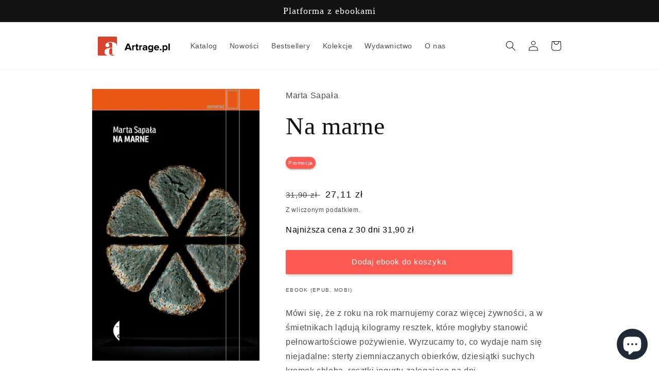

--- FILE ---
content_type: text/html; charset=utf-8
request_url: https://artrage.pl/products/na-marne
body_size: 26915
content:
<!doctype html>
<html class="no-js" lang="pl">
  <head>
    <meta charset="utf-8">
    <meta http-equiv="X-UA-Compatible" content="IE=edge">
    <meta name="viewport" content="width=device-width,initial-scale=1">
    <meta name="theme-color" content="">
    <link rel="canonical" href="https://artrage.pl/products/na-marne">
    <link rel="preconnect" href="https://cdn.shopify.com" crossorigin>
    <script src="https://ajax.googleapis.com/ajax/libs/jquery/3.4.1/jquery.min.js"></script><link rel="icon" type="image/png" href="//artrage.pl/cdn/shop/files/favicon.png?crop=center&height=32&v=1664105618&width=32"><title>
      Na marne
 &ndash; ArtRage</title>

    
      <meta name="description" content="Mówi się, że z roku na rok marnujemy coraz więcej żywności, a w śmietnikach lądują kilogramy resztek, które mogłyby stanowić pełnowartościowe pożywienie. Wyrzucamy to, co wydaje nam się niejadalne: sterty ziemniaczanych obierków, dziesiątki suchych kromek chleba, resztki jogurtu zalegające na dnie plastikowych kubeczkó">
    

    

<meta property="og:site_name" content="ArtRage">
<meta property="og:url" content="https://artrage.pl/products/na-marne">
<meta property="og:title" content="Na marne">
<meta property="og:type" content="product">
<meta property="og:description" content="Mówi się, że z roku na rok marnujemy coraz więcej żywności, a w śmietnikach lądują kilogramy resztek, które mogłyby stanowić pełnowartościowe pożywienie. Wyrzucamy to, co wydaje nam się niejadalne: sterty ziemniaczanych obierków, dziesiątki suchych kromek chleba, resztki jogurtu zalegające na dnie plastikowych kubeczkó"><meta property="og:image" content="http://artrage.pl/cdn/shop/files/medium_na_marne.jpg?v=1683616924">
  <meta property="og:image:secure_url" content="https://artrage.pl/cdn/shop/files/medium_na_marne.jpg?v=1683616924">
  <meta property="og:image:width" content="310">
  <meta property="og:image:height" content="500"><meta property="og:price:amount" content="27,11">
  <meta property="og:price:currency" content="PLN"><meta name="twitter:card" content="summary_large_image">
<meta name="twitter:title" content="Na marne">
<meta name="twitter:description" content="Mówi się, że z roku na rok marnujemy coraz więcej żywności, a w śmietnikach lądują kilogramy resztek, które mogłyby stanowić pełnowartościowe pożywienie. Wyrzucamy to, co wydaje nam się niejadalne: sterty ziemniaczanych obierków, dziesiątki suchych kromek chleba, resztki jogurtu zalegające na dnie plastikowych kubeczkó">


    <script src="//artrage.pl/cdn/shop/t/12/assets/global.js?v=24850326154503943211673207987" defer="defer"></script>
    <script>window.performance && window.performance.mark && window.performance.mark('shopify.content_for_header.start');</script><meta id="shopify-digital-wallet" name="shopify-digital-wallet" content="/59713290379/digital_wallets/dialog">
<link rel="alternate" type="application/json+oembed" href="https://artrage.pl/products/na-marne.oembed">
<script async="async" src="/checkouts/internal/preloads.js?locale=pl-PL"></script>
<script id="shopify-features" type="application/json">{"accessToken":"1786750deb20d56c2febcc7e4448a27d","betas":["rich-media-storefront-analytics"],"domain":"artrage.pl","predictiveSearch":true,"shopId":59713290379,"locale":"pl"}</script>
<script>var Shopify = Shopify || {};
Shopify.shop = "platforma-artrage.myshopify.com";
Shopify.locale = "pl";
Shopify.currency = {"active":"PLN","rate":"1.0"};
Shopify.country = "PL";
Shopify.theme = {"name":"140423","id":128465207435,"schema_name":"Dawn","schema_version":"6.0.2","theme_store_id":887,"role":"main"};
Shopify.theme.handle = "null";
Shopify.theme.style = {"id":null,"handle":null};
Shopify.cdnHost = "artrage.pl/cdn";
Shopify.routes = Shopify.routes || {};
Shopify.routes.root = "/";</script>
<script type="module">!function(o){(o.Shopify=o.Shopify||{}).modules=!0}(window);</script>
<script>!function(o){function n(){var o=[];function n(){o.push(Array.prototype.slice.apply(arguments))}return n.q=o,n}var t=o.Shopify=o.Shopify||{};t.loadFeatures=n(),t.autoloadFeatures=n()}(window);</script>
<script id="shop-js-analytics" type="application/json">{"pageType":"product"}</script>
<script defer="defer" async type="module" src="//artrage.pl/cdn/shopifycloud/shop-js/modules/v2/client.init-shop-cart-sync_C3xTGyPg.pl.esm.js"></script>
<script defer="defer" async type="module" src="//artrage.pl/cdn/shopifycloud/shop-js/modules/v2/chunk.common_nYVXtoE1.esm.js"></script>
<script type="module">
  await import("//artrage.pl/cdn/shopifycloud/shop-js/modules/v2/client.init-shop-cart-sync_C3xTGyPg.pl.esm.js");
await import("//artrage.pl/cdn/shopifycloud/shop-js/modules/v2/chunk.common_nYVXtoE1.esm.js");

  window.Shopify.SignInWithShop?.initShopCartSync?.({"fedCMEnabled":true,"windoidEnabled":true});

</script>
<script>(function() {
  var isLoaded = false;
  function asyncLoad() {
    if (isLoaded) return;
    isLoaded = true;
    var urls = ["\/\/cdn.shopify.com\/s\/files\/1\/0257\/0108\/9360\/t\/85\/assets\/usf-license.js?shop=platforma-artrage.myshopify.com","https:\/\/cdn.pushowl.com\/latest\/sdks\/pushowl-shopify.js?subdomain=platforma-artrage\u0026environment=production\u0026guid=3450ccdf-17eb-45be-b983-73e7ffb6a4fc\u0026shop=platforma-artrage.myshopify.com"];
    for (var i = 0; i < urls.length; i++) {
      var s = document.createElement('script');
      s.type = 'text/javascript';
      s.async = true;
      s.src = urls[i];
      var x = document.getElementsByTagName('script')[0];
      x.parentNode.insertBefore(s, x);
    }
  };
  if(window.attachEvent) {
    window.attachEvent('onload', asyncLoad);
  } else {
    window.addEventListener('load', asyncLoad, false);
  }
})();</script>
<script id="__st">var __st={"a":59713290379,"offset":3600,"reqid":"1cd15709-684e-4642-ba1b-0f44ac6ac051-1768812007","pageurl":"artrage.pl\/products\/na-marne","u":"4ea5960e27f4","p":"product","rtyp":"product","rid":7133917773963};</script>
<script>window.ShopifyPaypalV4VisibilityTracking = true;</script>
<script id="captcha-bootstrap">!function(){'use strict';const t='contact',e='account',n='new_comment',o=[[t,t],['blogs',n],['comments',n],[t,'customer']],c=[[e,'customer_login'],[e,'guest_login'],[e,'recover_customer_password'],[e,'create_customer']],r=t=>t.map((([t,e])=>`form[action*='/${t}']:not([data-nocaptcha='true']) input[name='form_type'][value='${e}']`)).join(','),a=t=>()=>t?[...document.querySelectorAll(t)].map((t=>t.form)):[];function s(){const t=[...o],e=r(t);return a(e)}const i='password',u='form_key',d=['recaptcha-v3-token','g-recaptcha-response','h-captcha-response',i],f=()=>{try{return window.sessionStorage}catch{return}},m='__shopify_v',_=t=>t.elements[u];function p(t,e,n=!1){try{const o=window.sessionStorage,c=JSON.parse(o.getItem(e)),{data:r}=function(t){const{data:e,action:n}=t;return t[m]||n?{data:e,action:n}:{data:t,action:n}}(c);for(const[e,n]of Object.entries(r))t.elements[e]&&(t.elements[e].value=n);n&&o.removeItem(e)}catch(o){console.error('form repopulation failed',{error:o})}}const l='form_type',E='cptcha';function T(t){t.dataset[E]=!0}const w=window,h=w.document,L='Shopify',v='ce_forms',y='captcha';let A=!1;((t,e)=>{const n=(g='f06e6c50-85a8-45c8-87d0-21a2b65856fe',I='https://cdn.shopify.com/shopifycloud/storefront-forms-hcaptcha/ce_storefront_forms_captcha_hcaptcha.v1.5.2.iife.js',D={infoText:'Chronione przez hCaptcha',privacyText:'Prywatność',termsText:'Warunki'},(t,e,n)=>{const o=w[L][v],c=o.bindForm;if(c)return c(t,g,e,D).then(n);var r;o.q.push([[t,g,e,D],n]),r=I,A||(h.body.append(Object.assign(h.createElement('script'),{id:'captcha-provider',async:!0,src:r})),A=!0)});var g,I,D;w[L]=w[L]||{},w[L][v]=w[L][v]||{},w[L][v].q=[],w[L][y]=w[L][y]||{},w[L][y].protect=function(t,e){n(t,void 0,e),T(t)},Object.freeze(w[L][y]),function(t,e,n,w,h,L){const[v,y,A,g]=function(t,e,n){const i=e?o:[],u=t?c:[],d=[...i,...u],f=r(d),m=r(i),_=r(d.filter((([t,e])=>n.includes(e))));return[a(f),a(m),a(_),s()]}(w,h,L),I=t=>{const e=t.target;return e instanceof HTMLFormElement?e:e&&e.form},D=t=>v().includes(t);t.addEventListener('submit',(t=>{const e=I(t);if(!e)return;const n=D(e)&&!e.dataset.hcaptchaBound&&!e.dataset.recaptchaBound,o=_(e),c=g().includes(e)&&(!o||!o.value);(n||c)&&t.preventDefault(),c&&!n&&(function(t){try{if(!f())return;!function(t){const e=f();if(!e)return;const n=_(t);if(!n)return;const o=n.value;o&&e.removeItem(o)}(t);const e=Array.from(Array(32),(()=>Math.random().toString(36)[2])).join('');!function(t,e){_(t)||t.append(Object.assign(document.createElement('input'),{type:'hidden',name:u})),t.elements[u].value=e}(t,e),function(t,e){const n=f();if(!n)return;const o=[...t.querySelectorAll(`input[type='${i}']`)].map((({name:t})=>t)),c=[...d,...o],r={};for(const[a,s]of new FormData(t).entries())c.includes(a)||(r[a]=s);n.setItem(e,JSON.stringify({[m]:1,action:t.action,data:r}))}(t,e)}catch(e){console.error('failed to persist form',e)}}(e),e.submit())}));const S=(t,e)=>{t&&!t.dataset[E]&&(n(t,e.some((e=>e===t))),T(t))};for(const o of['focusin','change'])t.addEventListener(o,(t=>{const e=I(t);D(e)&&S(e,y())}));const B=e.get('form_key'),M=e.get(l),P=B&&M;t.addEventListener('DOMContentLoaded',(()=>{const t=y();if(P)for(const e of t)e.elements[l].value===M&&p(e,B);[...new Set([...A(),...v().filter((t=>'true'===t.dataset.shopifyCaptcha))])].forEach((e=>S(e,t)))}))}(h,new URLSearchParams(w.location.search),n,t,e,['guest_login'])})(!1,!0)}();</script>
<script integrity="sha256-4kQ18oKyAcykRKYeNunJcIwy7WH5gtpwJnB7kiuLZ1E=" data-source-attribution="shopify.loadfeatures" defer="defer" src="//artrage.pl/cdn/shopifycloud/storefront/assets/storefront/load_feature-a0a9edcb.js" crossorigin="anonymous"></script>
<script data-source-attribution="shopify.dynamic_checkout.dynamic.init">var Shopify=Shopify||{};Shopify.PaymentButton=Shopify.PaymentButton||{isStorefrontPortableWallets:!0,init:function(){window.Shopify.PaymentButton.init=function(){};var t=document.createElement("script");t.src="https://artrage.pl/cdn/shopifycloud/portable-wallets/latest/portable-wallets.pl.js",t.type="module",document.head.appendChild(t)}};
</script>
<script data-source-attribution="shopify.dynamic_checkout.buyer_consent">
  function portableWalletsHideBuyerConsent(e){var t=document.getElementById("shopify-buyer-consent"),n=document.getElementById("shopify-subscription-policy-button");t&&n&&(t.classList.add("hidden"),t.setAttribute("aria-hidden","true"),n.removeEventListener("click",e))}function portableWalletsShowBuyerConsent(e){var t=document.getElementById("shopify-buyer-consent"),n=document.getElementById("shopify-subscription-policy-button");t&&n&&(t.classList.remove("hidden"),t.removeAttribute("aria-hidden"),n.addEventListener("click",e))}window.Shopify?.PaymentButton&&(window.Shopify.PaymentButton.hideBuyerConsent=portableWalletsHideBuyerConsent,window.Shopify.PaymentButton.showBuyerConsent=portableWalletsShowBuyerConsent);
</script>
<script data-source-attribution="shopify.dynamic_checkout.cart.bootstrap">document.addEventListener("DOMContentLoaded",(function(){function t(){return document.querySelector("shopify-accelerated-checkout-cart, shopify-accelerated-checkout")}if(t())Shopify.PaymentButton.init();else{new MutationObserver((function(e,n){t()&&(Shopify.PaymentButton.init(),n.disconnect())})).observe(document.body,{childList:!0,subtree:!0})}}));
</script>
<script id='scb4127' type='text/javascript' async='' src='https://artrage.pl/cdn/shopifycloud/privacy-banner/storefront-banner.js'></script><script id="sections-script" data-sections="product-recommendations,header,footer" defer="defer" src="//artrage.pl/cdn/shop/t/12/compiled_assets/scripts.js?v=2340"></script>
<script>window.performance && window.performance.mark && window.performance.mark('shopify.content_for_header.end');</script>


    <style data-shopify>
      
      
      
      
      

      :root {
        --font-body-family: "system_ui", -apple-system, 'Segoe UI', Roboto, 'Helvetica Neue', 'Noto Sans', 'Liberation Sans', Arial, sans-serif, 'Apple Color Emoji', 'Segoe UI Emoji', 'Segoe UI Symbol', 'Noto Color Emoji';
        --font-body-style: normal;
        --font-body-weight: 400;
        --font-body-weight-bold: 700;

        --font-heading-family: "New York", Iowan Old Style, Apple Garamond, Baskerville, Times New Roman, Droid Serif, Times, Source Serif Pro, serif, Apple Color Emoji, Segoe UI Emoji, Segoe UI Symbol;
        --font-heading-style: normal;
        --font-heading-weight: 400;

        --font-body-scale: 1.0;
        --font-heading-scale: 1.2;

        --color-base-text: 18, 18, 18;
        --color-shadow: 18, 18, 18;
        --color-base-background-1: 255, 255, 255;
        --color-base-background-2: 243, 243, 243;
        --color-base-solid-button-labels: 255, 255, 255;
        --color-base-outline-button-labels: 18, 18, 18;
        --color-base-accent-1: 255, 90, 82;
        --color-base-accent-2: 151, 12, 93;
        --payment-terms-background-color: #ffffff;

        --gradient-base-background-1: #ffffff;
        --gradient-base-background-2: #f3f3f3;
        --gradient-base-accent-1: radial-gradient(rgba(255, 154, 98, 1), rgba(255, 204, 75, 1) 100%);
        --gradient-base-accent-2: linear-gradient(89deg, rgba(219, 149, 250, 1) 7%, rgba(148, 88, 255, 1) 94%);

        --media-padding: px;
        --media-border-opacity: 0.05;
        --media-border-width: 1px;
        --media-radius: 0px;
        --media-shadow-opacity: 0.0;
        --media-shadow-horizontal-offset: 0px;
        --media-shadow-vertical-offset: 4px;
        --media-shadow-blur-radius: 5px;
        --media-shadow-visible: 0;

        --page-width: 100rem;
        --page-width-margin: 0rem;

        --card-image-padding: 0.0rem;
        --card-corner-radius: 0.0rem;
        --card-text-alignment: center;
        --card-border-width: 0.0rem;
        --card-border-opacity: 0.1;
        --card-shadow-opacity: 0.1;
        --card-shadow-visible: 1;
        --card-shadow-horizontal-offset: 0.0rem;
        --card-shadow-vertical-offset: 0.4rem;
        --card-shadow-blur-radius: 0.5rem;

        --badge-corner-radius: 4.0rem;

        --popup-border-width: 1px;
        --popup-border-opacity: 0.1;
        --popup-corner-radius: 0px;
        --popup-shadow-opacity: 0.0;
        --popup-shadow-horizontal-offset: 0px;
        --popup-shadow-vertical-offset: 4px;
        --popup-shadow-blur-radius: 5px;

        --drawer-border-width: 1px;
        --drawer-border-opacity: 0.1;
        --drawer-shadow-opacity: 0.0;
        --drawer-shadow-horizontal-offset: 0px;
        --drawer-shadow-vertical-offset: 4px;
        --drawer-shadow-blur-radius: 5px;

        --spacing-sections-desktop: 0px;
        --spacing-sections-mobile: 0px;

        --grid-desktop-vertical-spacing: 4px;
        --grid-desktop-horizontal-spacing: 24px;
        --grid-mobile-vertical-spacing: 2px;
        --grid-mobile-horizontal-spacing: 12px;

        --text-boxes-border-opacity: 0.1;
        --text-boxes-border-width: 0px;
        --text-boxes-radius: 0px;
        --text-boxes-shadow-opacity: 0.0;
        --text-boxes-shadow-visible: 0;
        --text-boxes-shadow-horizontal-offset: 0px;
        --text-boxes-shadow-vertical-offset: 4px;
        --text-boxes-shadow-blur-radius: 5px;

        --buttons-radius: 2px;
        --buttons-radius-outset: 3px;
        --buttons-border-width: 1px;
        --buttons-border-opacity: 1.0;
        --buttons-shadow-opacity: 0.25;
        --buttons-shadow-visible: 1;
        --buttons-shadow-horizontal-offset: 2px;
        --buttons-shadow-vertical-offset: 2px;
        --buttons-shadow-blur-radius: 5px;
        --buttons-border-offset: 0.3px;

        --inputs-radius: 0px;
        --inputs-border-width: 1px;
        --inputs-border-opacity: 0.55;
        --inputs-shadow-opacity: 0.0;
        --inputs-shadow-horizontal-offset: 0px;
        --inputs-margin-offset: 0px;
        --inputs-shadow-vertical-offset: 4px;
        --inputs-shadow-blur-radius: 5px;
        --inputs-radius-outset: 0px;

        --variant-pills-radius: 40px;
        --variant-pills-border-width: 1px;
        --variant-pills-border-opacity: 0.55;
        --variant-pills-shadow-opacity: 0.0;
        --variant-pills-shadow-horizontal-offset: 0px;
        --variant-pills-shadow-vertical-offset: 4px;
        --variant-pills-shadow-blur-radius: 5px;
      }

      *,
      *::before,
      *::after {
        box-sizing: inherit;
      }

      html {
        box-sizing: border-box;
        font-size: calc(var(--font-body-scale) * 62.5%);
        height: 100%;
      }

      body {
        display: grid;
        grid-template-rows: auto auto 1fr auto;
        grid-template-columns: 100%;
        min-height: 100%;
        margin: 0;
        font-size: 1.5rem;
        letter-spacing: 0.06rem;
        line-height: calc(1 + 0.8 / var(--font-body-scale));
        font-family: var(--font-body-family);
        font-style: var(--font-body-style);
        font-weight: var(--font-body-weight);
      }

      @media screen and (min-width: 750px) {
        body {
          font-size: 1.6rem;
        }
      }
    </style>

    <link href="//artrage.pl/cdn/shop/t/12/assets/base.css?v=16012914240154692901697886868" rel="stylesheet" type="text/css" media="all" />
<link rel="stylesheet" href="//artrage.pl/cdn/shop/t/12/assets/component-predictive-search.css?v=165644661289088488651670762483" media="print" onload="this.media='all'"><script>document.documentElement.className = document.documentElement.className.replace('no-js', 'js');
    if (Shopify.designMode) {
      document.documentElement.classList.add('shopify-design-mode');
    }
    </script>
    <script type="text/javascript">
      (function(c,l,a,r,i,t,y){
          c[a]=c[a]||function(){(c[a].q=c[a].q||[]).push(arguments)};
          t=l.createElement(r);t.async=1;t.src="https://www.clarity.ms/tag/"+i;
          y=l.getElementsByTagName(r)[0];y.parentNode.insertBefore(t,y);
      })(window, document, "clarity", "script", "elnqwxd0sq");
    </script>
    <script type="text/javascript">
      "use strict";(function(scriptUrl,campaignId){if(!window.bb){window.bb=function(){
      for(var _len=arguments.length,params=Array(_len),_key=0;_key<_len;_key++){
      params[_key]=arguments[_key]}return window.bb.q.push(params)};window.bb.q=[]
      ;window.bb.campaignId=campaignId;var script=document.createElement("script")
      ;var firstScript=document.getElementsByTagName("script")[0];script.async=true
      ;script.src=scriptUrl;firstScript.parentNode.insertBefore(script,firstScript)}
      })("https://shop-js.buybox.click/js/bb-shop.min.js", 703,0);
    </script>
  <script src="https://cdn.shopify.com/extensions/7bc9bb47-adfa-4267-963e-cadee5096caf/inbox-1252/assets/inbox-chat-loader.js" type="text/javascript" defer="defer"></script>
<link href="https://monorail-edge.shopifysvc.com" rel="dns-prefetch">
<script>(function(){if ("sendBeacon" in navigator && "performance" in window) {try {var session_token_from_headers = performance.getEntriesByType('navigation')[0].serverTiming.find(x => x.name == '_s').description;} catch {var session_token_from_headers = undefined;}var session_cookie_matches = document.cookie.match(/_shopify_s=([^;]*)/);var session_token_from_cookie = session_cookie_matches && session_cookie_matches.length === 2 ? session_cookie_matches[1] : "";var session_token = session_token_from_headers || session_token_from_cookie || "";function handle_abandonment_event(e) {var entries = performance.getEntries().filter(function(entry) {return /monorail-edge.shopifysvc.com/.test(entry.name);});if (!window.abandonment_tracked && entries.length === 0) {window.abandonment_tracked = true;var currentMs = Date.now();var navigation_start = performance.timing.navigationStart;var payload = {shop_id: 59713290379,url: window.location.href,navigation_start,duration: currentMs - navigation_start,session_token,page_type: "product"};window.navigator.sendBeacon("https://monorail-edge.shopifysvc.com/v1/produce", JSON.stringify({schema_id: "online_store_buyer_site_abandonment/1.1",payload: payload,metadata: {event_created_at_ms: currentMs,event_sent_at_ms: currentMs}}));}}window.addEventListener('pagehide', handle_abandonment_event);}}());</script>
<script id="web-pixels-manager-setup">(function e(e,d,r,n,o){if(void 0===o&&(o={}),!Boolean(null===(a=null===(i=window.Shopify)||void 0===i?void 0:i.analytics)||void 0===a?void 0:a.replayQueue)){var i,a;window.Shopify=window.Shopify||{};var t=window.Shopify;t.analytics=t.analytics||{};var s=t.analytics;s.replayQueue=[],s.publish=function(e,d,r){return s.replayQueue.push([e,d,r]),!0};try{self.performance.mark("wpm:start")}catch(e){}var l=function(){var e={modern:/Edge?\/(1{2}[4-9]|1[2-9]\d|[2-9]\d{2}|\d{4,})\.\d+(\.\d+|)|Firefox\/(1{2}[4-9]|1[2-9]\d|[2-9]\d{2}|\d{4,})\.\d+(\.\d+|)|Chrom(ium|e)\/(9{2}|\d{3,})\.\d+(\.\d+|)|(Maci|X1{2}).+ Version\/(15\.\d+|(1[6-9]|[2-9]\d|\d{3,})\.\d+)([,.]\d+|)( \(\w+\)|)( Mobile\/\w+|) Safari\/|Chrome.+OPR\/(9{2}|\d{3,})\.\d+\.\d+|(CPU[ +]OS|iPhone[ +]OS|CPU[ +]iPhone|CPU IPhone OS|CPU iPad OS)[ +]+(15[._]\d+|(1[6-9]|[2-9]\d|\d{3,})[._]\d+)([._]\d+|)|Android:?[ /-](13[3-9]|1[4-9]\d|[2-9]\d{2}|\d{4,})(\.\d+|)(\.\d+|)|Android.+Firefox\/(13[5-9]|1[4-9]\d|[2-9]\d{2}|\d{4,})\.\d+(\.\d+|)|Android.+Chrom(ium|e)\/(13[3-9]|1[4-9]\d|[2-9]\d{2}|\d{4,})\.\d+(\.\d+|)|SamsungBrowser\/([2-9]\d|\d{3,})\.\d+/,legacy:/Edge?\/(1[6-9]|[2-9]\d|\d{3,})\.\d+(\.\d+|)|Firefox\/(5[4-9]|[6-9]\d|\d{3,})\.\d+(\.\d+|)|Chrom(ium|e)\/(5[1-9]|[6-9]\d|\d{3,})\.\d+(\.\d+|)([\d.]+$|.*Safari\/(?![\d.]+ Edge\/[\d.]+$))|(Maci|X1{2}).+ Version\/(10\.\d+|(1[1-9]|[2-9]\d|\d{3,})\.\d+)([,.]\d+|)( \(\w+\)|)( Mobile\/\w+|) Safari\/|Chrome.+OPR\/(3[89]|[4-9]\d|\d{3,})\.\d+\.\d+|(CPU[ +]OS|iPhone[ +]OS|CPU[ +]iPhone|CPU IPhone OS|CPU iPad OS)[ +]+(10[._]\d+|(1[1-9]|[2-9]\d|\d{3,})[._]\d+)([._]\d+|)|Android:?[ /-](13[3-9]|1[4-9]\d|[2-9]\d{2}|\d{4,})(\.\d+|)(\.\d+|)|Mobile Safari.+OPR\/([89]\d|\d{3,})\.\d+\.\d+|Android.+Firefox\/(13[5-9]|1[4-9]\d|[2-9]\d{2}|\d{4,})\.\d+(\.\d+|)|Android.+Chrom(ium|e)\/(13[3-9]|1[4-9]\d|[2-9]\d{2}|\d{4,})\.\d+(\.\d+|)|Android.+(UC? ?Browser|UCWEB|U3)[ /]?(15\.([5-9]|\d{2,})|(1[6-9]|[2-9]\d|\d{3,})\.\d+)\.\d+|SamsungBrowser\/(5\.\d+|([6-9]|\d{2,})\.\d+)|Android.+MQ{2}Browser\/(14(\.(9|\d{2,})|)|(1[5-9]|[2-9]\d|\d{3,})(\.\d+|))(\.\d+|)|K[Aa][Ii]OS\/(3\.\d+|([4-9]|\d{2,})\.\d+)(\.\d+|)/},d=e.modern,r=e.legacy,n=navigator.userAgent;return n.match(d)?"modern":n.match(r)?"legacy":"unknown"}(),u="modern"===l?"modern":"legacy",c=(null!=n?n:{modern:"",legacy:""})[u],f=function(e){return[e.baseUrl,"/wpm","/b",e.hashVersion,"modern"===e.buildTarget?"m":"l",".js"].join("")}({baseUrl:d,hashVersion:r,buildTarget:u}),m=function(e){var d=e.version,r=e.bundleTarget,n=e.surface,o=e.pageUrl,i=e.monorailEndpoint;return{emit:function(e){var a=e.status,t=e.errorMsg,s=(new Date).getTime(),l=JSON.stringify({metadata:{event_sent_at_ms:s},events:[{schema_id:"web_pixels_manager_load/3.1",payload:{version:d,bundle_target:r,page_url:o,status:a,surface:n,error_msg:t},metadata:{event_created_at_ms:s}}]});if(!i)return console&&console.warn&&console.warn("[Web Pixels Manager] No Monorail endpoint provided, skipping logging."),!1;try{return self.navigator.sendBeacon.bind(self.navigator)(i,l)}catch(e){}var u=new XMLHttpRequest;try{return u.open("POST",i,!0),u.setRequestHeader("Content-Type","text/plain"),u.send(l),!0}catch(e){return console&&console.warn&&console.warn("[Web Pixels Manager] Got an unhandled error while logging to Monorail."),!1}}}}({version:r,bundleTarget:l,surface:e.surface,pageUrl:self.location.href,monorailEndpoint:e.monorailEndpoint});try{o.browserTarget=l,function(e){var d=e.src,r=e.async,n=void 0===r||r,o=e.onload,i=e.onerror,a=e.sri,t=e.scriptDataAttributes,s=void 0===t?{}:t,l=document.createElement("script"),u=document.querySelector("head"),c=document.querySelector("body");if(l.async=n,l.src=d,a&&(l.integrity=a,l.crossOrigin="anonymous"),s)for(var f in s)if(Object.prototype.hasOwnProperty.call(s,f))try{l.dataset[f]=s[f]}catch(e){}if(o&&l.addEventListener("load",o),i&&l.addEventListener("error",i),u)u.appendChild(l);else{if(!c)throw new Error("Did not find a head or body element to append the script");c.appendChild(l)}}({src:f,async:!0,onload:function(){if(!function(){var e,d;return Boolean(null===(d=null===(e=window.Shopify)||void 0===e?void 0:e.analytics)||void 0===d?void 0:d.initialized)}()){var d=window.webPixelsManager.init(e)||void 0;if(d){var r=window.Shopify.analytics;r.replayQueue.forEach((function(e){var r=e[0],n=e[1],o=e[2];d.publishCustomEvent(r,n,o)})),r.replayQueue=[],r.publish=d.publishCustomEvent,r.visitor=d.visitor,r.initialized=!0}}},onerror:function(){return m.emit({status:"failed",errorMsg:"".concat(f," has failed to load")})},sri:function(e){var d=/^sha384-[A-Za-z0-9+/=]+$/;return"string"==typeof e&&d.test(e)}(c)?c:"",scriptDataAttributes:o}),m.emit({status:"loading"})}catch(e){m.emit({status:"failed",errorMsg:(null==e?void 0:e.message)||"Unknown error"})}}})({shopId: 59713290379,storefrontBaseUrl: "https://artrage.pl",extensionsBaseUrl: "https://extensions.shopifycdn.com/cdn/shopifycloud/web-pixels-manager",monorailEndpoint: "https://monorail-edge.shopifysvc.com/unstable/produce_batch",surface: "storefront-renderer",enabledBetaFlags: ["2dca8a86"],webPixelsConfigList: [{"id":"527073419","configuration":"{\"config\":\"{\\\"pixel_id\\\":\\\"G-493THMZFBM\\\",\\\"gtag_events\\\":[{\\\"type\\\":\\\"begin_checkout\\\",\\\"action_label\\\":[\\\"G-493THMZFBM\\\",\\\"AW-10856728126\\\/GAMxCLDtiPUZEL6M8rgo\\\"]},{\\\"type\\\":\\\"search\\\",\\\"action_label\\\":[\\\"G-493THMZFBM\\\",\\\"AW-10856728126\\\/i11oCKrtiPUZEL6M8rgo\\\"]},{\\\"type\\\":\\\"view_item\\\",\\\"action_label\\\":[\\\"G-493THMZFBM\\\",\\\"AW-10856728126\\\/KDmCCKftiPUZEL6M8rgo\\\"]},{\\\"type\\\":\\\"purchase\\\",\\\"action_label\\\":[\\\"G-493THMZFBM\\\",\\\"AW-10856728126\\\/ft3QCKHtiPUZEL6M8rgo\\\"]},{\\\"type\\\":\\\"page_view\\\",\\\"action_label\\\":[\\\"G-493THMZFBM\\\",\\\"AW-10856728126\\\/DZkmCKTtiPUZEL6M8rgo\\\"]},{\\\"type\\\":\\\"add_payment_info\\\",\\\"action_label\\\":[\\\"G-493THMZFBM\\\",\\\"AW-10856728126\\\/6MjoCLPtiPUZEL6M8rgo\\\"]},{\\\"type\\\":\\\"add_to_cart\\\",\\\"action_label\\\":[\\\"G-493THMZFBM\\\",\\\"AW-10856728126\\\/4Pa_CK3tiPUZEL6M8rgo\\\"]}],\\\"enable_monitoring_mode\\\":false}\"}","eventPayloadVersion":"v1","runtimeContext":"OPEN","scriptVersion":"b2a88bafab3e21179ed38636efcd8a93","type":"APP","apiClientId":1780363,"privacyPurposes":[],"dataSharingAdjustments":{"protectedCustomerApprovalScopes":["read_customer_address","read_customer_email","read_customer_name","read_customer_personal_data","read_customer_phone"]}},{"id":"526221451","configuration":"{\"shopId\":\"9270\"}","eventPayloadVersion":"v1","runtimeContext":"STRICT","scriptVersion":"e46595b10fdc5e1674d5c89a8c843bb3","type":"APP","apiClientId":5443297,"privacyPurposes":["ANALYTICS","MARKETING","SALE_OF_DATA"],"dataSharingAdjustments":{"protectedCustomerApprovalScopes":["read_customer_address","read_customer_email","read_customer_name","read_customer_personal_data","read_customer_phone"]}},{"id":"99287179","configuration":"{\"pixel_id\":\"5600852480029370\",\"pixel_type\":\"facebook_pixel\",\"metaapp_system_user_token\":\"-\"}","eventPayloadVersion":"v1","runtimeContext":"OPEN","scriptVersion":"ca16bc87fe92b6042fbaa3acc2fbdaa6","type":"APP","apiClientId":2329312,"privacyPurposes":["ANALYTICS","MARKETING","SALE_OF_DATA"],"dataSharingAdjustments":{"protectedCustomerApprovalScopes":["read_customer_address","read_customer_email","read_customer_name","read_customer_personal_data","read_customer_phone"]}},{"id":"97845387","configuration":"{\"subdomain\": \"platforma-artrage\"}","eventPayloadVersion":"v1","runtimeContext":"STRICT","scriptVersion":"69e1bed23f1568abe06fb9d113379033","type":"APP","apiClientId":1615517,"privacyPurposes":["ANALYTICS","MARKETING","SALE_OF_DATA"],"dataSharingAdjustments":{"protectedCustomerApprovalScopes":["read_customer_address","read_customer_email","read_customer_name","read_customer_personal_data","read_customer_phone"]}},{"id":"79233163","eventPayloadVersion":"v1","runtimeContext":"LAX","scriptVersion":"1","type":"CUSTOM","privacyPurposes":["ANALYTICS"],"name":"Google Analytics tag (migrated)"},{"id":"shopify-app-pixel","configuration":"{}","eventPayloadVersion":"v1","runtimeContext":"STRICT","scriptVersion":"0450","apiClientId":"shopify-pixel","type":"APP","privacyPurposes":["ANALYTICS","MARKETING"]},{"id":"shopify-custom-pixel","eventPayloadVersion":"v1","runtimeContext":"LAX","scriptVersion":"0450","apiClientId":"shopify-pixel","type":"CUSTOM","privacyPurposes":["ANALYTICS","MARKETING"]}],isMerchantRequest: false,initData: {"shop":{"name":"ArtRage","paymentSettings":{"currencyCode":"PLN"},"myshopifyDomain":"platforma-artrage.myshopify.com","countryCode":"PL","storefrontUrl":"https:\/\/artrage.pl"},"customer":null,"cart":null,"checkout":null,"productVariants":[{"price":{"amount":27.11,"currencyCode":"PLN"},"product":{"title":"Na marne","vendor":"Czarne","id":"7133917773963","untranslatedTitle":"Na marne","url":"\/products\/na-marne","type":"Literatura faktu"},"id":"41432013078667","image":{"src":"\/\/artrage.pl\/cdn\/shop\/files\/medium_na_marne.jpg?v=1683616924"},"sku":"","title":"Default Title","untranslatedTitle":"Default Title"}],"purchasingCompany":null},},"https://artrage.pl/cdn","fcfee988w5aeb613cpc8e4bc33m6693e112",{"modern":"","legacy":""},{"shopId":"59713290379","storefrontBaseUrl":"https:\/\/artrage.pl","extensionBaseUrl":"https:\/\/extensions.shopifycdn.com\/cdn\/shopifycloud\/web-pixels-manager","surface":"storefront-renderer","enabledBetaFlags":"[\"2dca8a86\"]","isMerchantRequest":"false","hashVersion":"fcfee988w5aeb613cpc8e4bc33m6693e112","publish":"custom","events":"[[\"page_viewed\",{}],[\"product_viewed\",{\"productVariant\":{\"price\":{\"amount\":27.11,\"currencyCode\":\"PLN\"},\"product\":{\"title\":\"Na marne\",\"vendor\":\"Czarne\",\"id\":\"7133917773963\",\"untranslatedTitle\":\"Na marne\",\"url\":\"\/products\/na-marne\",\"type\":\"Literatura faktu\"},\"id\":\"41432013078667\",\"image\":{\"src\":\"\/\/artrage.pl\/cdn\/shop\/files\/medium_na_marne.jpg?v=1683616924\"},\"sku\":\"\",\"title\":\"Default Title\",\"untranslatedTitle\":\"Default Title\"}}]]"});</script><script>
  window.ShopifyAnalytics = window.ShopifyAnalytics || {};
  window.ShopifyAnalytics.meta = window.ShopifyAnalytics.meta || {};
  window.ShopifyAnalytics.meta.currency = 'PLN';
  var meta = {"product":{"id":7133917773963,"gid":"gid:\/\/shopify\/Product\/7133917773963","vendor":"Czarne","type":"Literatura faktu","handle":"na-marne","variants":[{"id":41432013078667,"price":2711,"name":"Na marne","public_title":null,"sku":""}],"remote":false},"page":{"pageType":"product","resourceType":"product","resourceId":7133917773963,"requestId":"1cd15709-684e-4642-ba1b-0f44ac6ac051-1768812007"}};
  for (var attr in meta) {
    window.ShopifyAnalytics.meta[attr] = meta[attr];
  }
</script>
<script class="analytics">
  (function () {
    var customDocumentWrite = function(content) {
      var jquery = null;

      if (window.jQuery) {
        jquery = window.jQuery;
      } else if (window.Checkout && window.Checkout.$) {
        jquery = window.Checkout.$;
      }

      if (jquery) {
        jquery('body').append(content);
      }
    };

    var hasLoggedConversion = function(token) {
      if (token) {
        return document.cookie.indexOf('loggedConversion=' + token) !== -1;
      }
      return false;
    }

    var setCookieIfConversion = function(token) {
      if (token) {
        var twoMonthsFromNow = new Date(Date.now());
        twoMonthsFromNow.setMonth(twoMonthsFromNow.getMonth() + 2);

        document.cookie = 'loggedConversion=' + token + '; expires=' + twoMonthsFromNow;
      }
    }

    var trekkie = window.ShopifyAnalytics.lib = window.trekkie = window.trekkie || [];
    if (trekkie.integrations) {
      return;
    }
    trekkie.methods = [
      'identify',
      'page',
      'ready',
      'track',
      'trackForm',
      'trackLink'
    ];
    trekkie.factory = function(method) {
      return function() {
        var args = Array.prototype.slice.call(arguments);
        args.unshift(method);
        trekkie.push(args);
        return trekkie;
      };
    };
    for (var i = 0; i < trekkie.methods.length; i++) {
      var key = trekkie.methods[i];
      trekkie[key] = trekkie.factory(key);
    }
    trekkie.load = function(config) {
      trekkie.config = config || {};
      trekkie.config.initialDocumentCookie = document.cookie;
      var first = document.getElementsByTagName('script')[0];
      var script = document.createElement('script');
      script.type = 'text/javascript';
      script.onerror = function(e) {
        var scriptFallback = document.createElement('script');
        scriptFallback.type = 'text/javascript';
        scriptFallback.onerror = function(error) {
                var Monorail = {
      produce: function produce(monorailDomain, schemaId, payload) {
        var currentMs = new Date().getTime();
        var event = {
          schema_id: schemaId,
          payload: payload,
          metadata: {
            event_created_at_ms: currentMs,
            event_sent_at_ms: currentMs
          }
        };
        return Monorail.sendRequest("https://" + monorailDomain + "/v1/produce", JSON.stringify(event));
      },
      sendRequest: function sendRequest(endpointUrl, payload) {
        // Try the sendBeacon API
        if (window && window.navigator && typeof window.navigator.sendBeacon === 'function' && typeof window.Blob === 'function' && !Monorail.isIos12()) {
          var blobData = new window.Blob([payload], {
            type: 'text/plain'
          });

          if (window.navigator.sendBeacon(endpointUrl, blobData)) {
            return true;
          } // sendBeacon was not successful

        } // XHR beacon

        var xhr = new XMLHttpRequest();

        try {
          xhr.open('POST', endpointUrl);
          xhr.setRequestHeader('Content-Type', 'text/plain');
          xhr.send(payload);
        } catch (e) {
          console.log(e);
        }

        return false;
      },
      isIos12: function isIos12() {
        return window.navigator.userAgent.lastIndexOf('iPhone; CPU iPhone OS 12_') !== -1 || window.navigator.userAgent.lastIndexOf('iPad; CPU OS 12_') !== -1;
      }
    };
    Monorail.produce('monorail-edge.shopifysvc.com',
      'trekkie_storefront_load_errors/1.1',
      {shop_id: 59713290379,
      theme_id: 128465207435,
      app_name: "storefront",
      context_url: window.location.href,
      source_url: "//artrage.pl/cdn/s/trekkie.storefront.cd680fe47e6c39ca5d5df5f0a32d569bc48c0f27.min.js"});

        };
        scriptFallback.async = true;
        scriptFallback.src = '//artrage.pl/cdn/s/trekkie.storefront.cd680fe47e6c39ca5d5df5f0a32d569bc48c0f27.min.js';
        first.parentNode.insertBefore(scriptFallback, first);
      };
      script.async = true;
      script.src = '//artrage.pl/cdn/s/trekkie.storefront.cd680fe47e6c39ca5d5df5f0a32d569bc48c0f27.min.js';
      first.parentNode.insertBefore(script, first);
    };
    trekkie.load(
      {"Trekkie":{"appName":"storefront","development":false,"defaultAttributes":{"shopId":59713290379,"isMerchantRequest":null,"themeId":128465207435,"themeCityHash":"10762909271027155245","contentLanguage":"pl","currency":"PLN","eventMetadataId":"abf9e957-3952-4c6e-a262-4418eba693f5"},"isServerSideCookieWritingEnabled":true,"monorailRegion":"shop_domain","enabledBetaFlags":["65f19447"]},"Session Attribution":{},"S2S":{"facebookCapiEnabled":true,"source":"trekkie-storefront-renderer","apiClientId":580111}}
    );

    var loaded = false;
    trekkie.ready(function() {
      if (loaded) return;
      loaded = true;

      window.ShopifyAnalytics.lib = window.trekkie;

      var originalDocumentWrite = document.write;
      document.write = customDocumentWrite;
      try { window.ShopifyAnalytics.merchantGoogleAnalytics.call(this); } catch(error) {};
      document.write = originalDocumentWrite;

      window.ShopifyAnalytics.lib.page(null,{"pageType":"product","resourceType":"product","resourceId":7133917773963,"requestId":"1cd15709-684e-4642-ba1b-0f44ac6ac051-1768812007","shopifyEmitted":true});

      var match = window.location.pathname.match(/checkouts\/(.+)\/(thank_you|post_purchase)/)
      var token = match? match[1]: undefined;
      if (!hasLoggedConversion(token)) {
        setCookieIfConversion(token);
        window.ShopifyAnalytics.lib.track("Viewed Product",{"currency":"PLN","variantId":41432013078667,"productId":7133917773963,"productGid":"gid:\/\/shopify\/Product\/7133917773963","name":"Na marne","price":"27.11","sku":"","brand":"Czarne","variant":null,"category":"Literatura faktu","nonInteraction":true,"remote":false},undefined,undefined,{"shopifyEmitted":true});
      window.ShopifyAnalytics.lib.track("monorail:\/\/trekkie_storefront_viewed_product\/1.1",{"currency":"PLN","variantId":41432013078667,"productId":7133917773963,"productGid":"gid:\/\/shopify\/Product\/7133917773963","name":"Na marne","price":"27.11","sku":"","brand":"Czarne","variant":null,"category":"Literatura faktu","nonInteraction":true,"remote":false,"referer":"https:\/\/artrage.pl\/products\/na-marne"});
      }
    });


        var eventsListenerScript = document.createElement('script');
        eventsListenerScript.async = true;
        eventsListenerScript.src = "//artrage.pl/cdn/shopifycloud/storefront/assets/shop_events_listener-3da45d37.js";
        document.getElementsByTagName('head')[0].appendChild(eventsListenerScript);

})();</script>
  <script>
  if (!window.ga || (window.ga && typeof window.ga !== 'function')) {
    window.ga = function ga() {
      (window.ga.q = window.ga.q || []).push(arguments);
      if (window.Shopify && window.Shopify.analytics && typeof window.Shopify.analytics.publish === 'function') {
        window.Shopify.analytics.publish("ga_stub_called", {}, {sendTo: "google_osp_migration"});
      }
      console.error("Shopify's Google Analytics stub called with:", Array.from(arguments), "\nSee https://help.shopify.com/manual/promoting-marketing/pixels/pixel-migration#google for more information.");
    };
    if (window.Shopify && window.Shopify.analytics && typeof window.Shopify.analytics.publish === 'function') {
      window.Shopify.analytics.publish("ga_stub_initialized", {}, {sendTo: "google_osp_migration"});
    }
  }
</script>
<script
  defer
  src="https://artrage.pl/cdn/shopifycloud/perf-kit/shopify-perf-kit-3.0.4.min.js"
  data-application="storefront-renderer"
  data-shop-id="59713290379"
  data-render-region="gcp-us-central1"
  data-page-type="product"
  data-theme-instance-id="128465207435"
  data-theme-name="Dawn"
  data-theme-version="6.0.2"
  data-monorail-region="shop_domain"
  data-resource-timing-sampling-rate="10"
  data-shs="true"
  data-shs-beacon="true"
  data-shs-export-with-fetch="true"
  data-shs-logs-sample-rate="1"
  data-shs-beacon-endpoint="https://artrage.pl/api/collect"
></script>
</head>

  <body class="gradient">
    <a class="skip-to-content-link button visually-hidden" href="#MainContent">
      Przejdź do treści
    </a>

<script src="//artrage.pl/cdn/shop/t/12/assets/cart.js?v=109724734533284534861670762483" defer="defer"></script>

<style>
  .drawer {
    visibility: hidden;
  }
</style>

<cart-drawer class="drawer is-empty">
  <div id="CartDrawer" class="cart-drawer">
    <div id="CartDrawer-Overlay"class="cart-drawer__overlay"></div>
    <div class="drawer__inner" role="dialog" aria-modal="true" aria-label="Twój koszyk" tabindex="-1"><div class="drawer__inner-empty">
          <div class="cart-drawer__warnings center">
            <div class="cart-drawer__empty-content">
              <h2 class="cart__empty-text">Twój koszyk jest pusty</h2>
              <button class="drawer__close" type="button" onclick="this.closest('cart-drawer').close()" aria-label="Zamknij"><svg xmlns="http://www.w3.org/2000/svg" aria-hidden="true" focusable="false" role="presentation" class="icon icon-close" fill="none" viewBox="0 0 18 17">
  <path d="M.865 15.978a.5.5 0 00.707.707l7.433-7.431 7.579 7.282a.501.501 0 00.846-.37.5.5 0 00-.153-.351L9.712 8.546l7.417-7.416a.5.5 0 10-.707-.708L8.991 7.853 1.413.573a.5.5 0 10-.693.72l7.563 7.268-7.418 7.417z" fill="currentColor">
</svg>
</button>
              <a href="/collections/all" class="button">
                Kontynuuj zakupy
              </a><p class="cart__login-title h3">Masz już konto?</p>
                <p class="cart__login-paragraph">
                  <a href="/account/login" class="link underlined-link">Zaloguj się</a>, aby szybciej realizować zakupy.
                </p></div>
          </div></div><div class="drawer__header">
        <h2 class="drawer__heading">Twój koszyk</h2>
        <button class="drawer__close" type="button" onclick="this.closest('cart-drawer').close()" aria-label="Zamknij"><svg xmlns="http://www.w3.org/2000/svg" aria-hidden="true" focusable="false" role="presentation" class="icon icon-close" fill="none" viewBox="0 0 18 17">
  <path d="M.865 15.978a.5.5 0 00.707.707l7.433-7.431 7.579 7.282a.501.501 0 00.846-.37.5.5 0 00-.153-.351L9.712 8.546l7.417-7.416a.5.5 0 10-.707-.708L8.991 7.853 1.413.573a.5.5 0 10-.693.72l7.563 7.268-7.418 7.417z" fill="currentColor">
</svg>
</button>
      </div>
      <cart-drawer-items class=" is-empty">
        <form action="/cart" id="CartDrawer-Form" class="cart__contents cart-drawer__form" method="post">
          <div id="CartDrawer-CartItems" class="drawer__contents js-contents"><p id="CartDrawer-LiveRegionText" class="visually-hidden" role="status"></p>
            <p id="CartDrawer-LineItemStatus" class="visually-hidden" aria-hidden="true" role="status">Ładowanie...</p>
          </div>
          <div id="CartDrawer-CartErrors" role="alert"></div>
        </form>
      </cart-drawer-items>
      <div class="drawer__footer"><!-- Start blocks-->
        <!-- Subtotals-->

        <div class="cart-drawer__footer" >
          <div class="totals" role="status">
            <h2 class="totals__subtotal">Suma częściowa</h2>
            <p class="totals__subtotal-value">0,00 zł</p>
          </div>

          <div></div>

          <small class="tax-note caption-large rte">Podatek wliczony w cenę przy realizacji zakupu
</small>
        </div>

        <!-- CTAs -->

        <div class="cart__ctas" >
          <noscript>
            <button type="submit" class="cart__update-button button button--secondary" form="CartDrawer-Form">
              Aktualizuj
            </button>
          </noscript>

          <button type="submit" id="CartDrawer-Checkout" class="cart__checkout-button button" name="checkout" form="CartDrawer-Form" disabled>
            Realizuj zakup
          </button>
          <p class='terms-button' style="float: none; text-align: left; clear: both; margin: 10px 0;">
           <input style="float:none; vertical-align: middle;" type="checkbox" class='agree-checkbox' id="agree" />
           <label style="display:inline; float:none" for="agree">
              Akceptuję <a style="color: #ae232a" href="/pages/regulamin" target="_blank">regulamin sklepu</a>
           </label>
  		  </p>
        </div>
      </div>
    </div>
  </div>
</cart-drawer>

<style data-shopify>
  .cart__ctas {
     flex-direction: column;
  }
</style>

<script>
  document.addEventListener('DOMContentLoaded', function() {
    function isIE() {
      const ua = window.navigator.userAgent;
      const msie = ua.indexOf('MSIE ');
      const trident = ua.indexOf('Trident/');

      return (msie > 0 || trident > 0);
    }

    if (!isIE()) return;
    const cartSubmitInput = document.createElement('input');
    cartSubmitInput.setAttribute('name', 'checkout');
    cartSubmitInput.setAttribute('type', 'hidden');
    document.querySelector('#cart').appendChild(cartSubmitInput);
    document.querySelector('#checkout').addEventListener('click', function(event) {
      document.querySelector('#cart').submit();
    });
  });

  $(document).ready(function() {
    $('body').on('click', '[name="checkout"], [name="goto_pp"], [name="goto_gc"]', function() {
      if ($('.agree-checkbox').is(':checked')) {
        $(this).submit();
      }
      else {
        alert("Aby przejść do realizacji zamówienia musisz zaakceptować regulamin sklepu");
        return false;
      }
    });
  });
</script>

<div id="shopify-section-announcement-bar" class="shopify-section"><div class="announcement-bar color-inverse gradient" role="region" aria-label="Ogłoszenie" ><p class="announcement-bar__message h4">
                Platforma z ebookami
</p></div>
</div>
    <div id="shopify-section-header" class="shopify-section section-header"><link rel="stylesheet" href="//artrage.pl/cdn/shop/t/12/assets/component-list-menu.css?v=151968516119678728991670762483" media="print" onload="this.media='all'">
<link rel="stylesheet" href="//artrage.pl/cdn/shop/t/12/assets/component-search.css?v=96455689198851321781670762483" media="print" onload="this.media='all'">
<link rel="stylesheet" href="//artrage.pl/cdn/shop/t/12/assets/component-menu-drawer.css?v=28667702100325223361670762483" media="print" onload="this.media='all'">
<link rel="stylesheet" href="//artrage.pl/cdn/shop/t/12/assets/component-cart-notification.css?v=119852831333870967341670762483" media="print" onload="this.media='all'">
<link rel="stylesheet" href="//artrage.pl/cdn/shop/t/12/assets/component-cart-items.css?v=23917223812499722491670762483" media="print" onload="this.media='all'"><link rel="stylesheet" href="//artrage.pl/cdn/shop/t/12/assets/component-price.css?v=112673864592427438181670762483" media="print" onload="this.media='all'">
  <link rel="stylesheet" href="//artrage.pl/cdn/shop/t/12/assets/component-loading-overlay.css?v=167310470843593579841670762483" media="print" onload="this.media='all'"><link href="//artrage.pl/cdn/shop/t/12/assets/component-cart-drawer.css?v=35930391193938886121670762483" rel="stylesheet" type="text/css" media="all" />
  <link href="//artrage.pl/cdn/shop/t/12/assets/component-cart.css?v=61086454150987525971670762483" rel="stylesheet" type="text/css" media="all" />
  <link href="//artrage.pl/cdn/shop/t/12/assets/component-totals.css?v=86168756436424464851670762483" rel="stylesheet" type="text/css" media="all" />
  <link href="//artrage.pl/cdn/shop/t/12/assets/component-price.css?v=112673864592427438181670762483" rel="stylesheet" type="text/css" media="all" />
  <link href="//artrage.pl/cdn/shop/t/12/assets/component-discounts.css?v=152760482443307489271670762483" rel="stylesheet" type="text/css" media="all" />
  <link href="//artrage.pl/cdn/shop/t/12/assets/component-loading-overlay.css?v=167310470843593579841670762483" rel="stylesheet" type="text/css" media="all" />
<noscript><link href="//artrage.pl/cdn/shop/t/12/assets/component-list-menu.css?v=151968516119678728991670762483" rel="stylesheet" type="text/css" media="all" /></noscript>
<noscript><link href="//artrage.pl/cdn/shop/t/12/assets/component-search.css?v=96455689198851321781670762483" rel="stylesheet" type="text/css" media="all" /></noscript>
<noscript><link href="//artrage.pl/cdn/shop/t/12/assets/component-menu-drawer.css?v=28667702100325223361670762483" rel="stylesheet" type="text/css" media="all" /></noscript>
<noscript><link href="//artrage.pl/cdn/shop/t/12/assets/component-cart-notification.css?v=119852831333870967341670762483" rel="stylesheet" type="text/css" media="all" /></noscript>
<noscript><link href="//artrage.pl/cdn/shop/t/12/assets/component-cart-items.css?v=23917223812499722491670762483" rel="stylesheet" type="text/css" media="all" /></noscript>

<style>
  header-drawer {
    justify-self: start;
    margin-left: -1.2rem;
  }

  .header__heading-logo {
    max-width: 140px;
  }

  @media screen and (min-width: 990px) {
    header-drawer {
      display: none;
    }
  }

  .menu-drawer-container {
    display: flex;
  }

  .list-menu {
    list-style: none;
    padding: 0;
    margin: 0;
  }

  .list-menu--inline {
    display: inline-flex;
    flex-wrap: wrap;
  }

  summary.list-menu__item {
    padding-right: 2.7rem;
  }

  .list-menu__item {
    display: flex;
    align-items: center;
    line-height: calc(1 + 0.3 / var(--font-body-scale));
  }

  .list-menu__item--link {
    text-decoration: none;
    padding-bottom: 1rem;
    padding-top: 1rem;
    line-height: calc(1 + 0.8 / var(--font-body-scale));
  }

  @media screen and (min-width: 750px) {
    .list-menu__item--link {
      padding-bottom: 0.5rem;
      padding-top: 0.5rem;
    }
  }
</style><style data-shopify>.header {
    padding-top: 10px;
    padding-bottom: 10px;
  }

  .section-header {
    margin-bottom: 0px;
  }

  @media screen and (min-width: 750px) {
    .section-header {
      margin-bottom: 0px;
    }
  }

  @media screen and (min-width: 990px) {
    .header {
      padding-top: 20px;
      padding-bottom: 20px;
    }
  }</style><script src="//artrage.pl/cdn/shop/t/12/assets/details-disclosure.js?v=153497636716254413831670762483" defer="defer"></script>
<script src="//artrage.pl/cdn/shop/t/12/assets/details-modal.js?v=4511761896672669691670762483" defer="defer"></script>
<script src="//artrage.pl/cdn/shop/t/12/assets/cart-notification.js?v=31179948596492670111670762483" defer="defer"></script><script src="//artrage.pl/cdn/shop/t/12/assets/cart-drawer.js?v=44260131999403604181670762483" defer="defer"></script><svg xmlns="http://www.w3.org/2000/svg" class="hidden">
  <symbol id="icon-search" viewbox="0 0 18 19" fill="none">
    <path fill-rule="evenodd" clip-rule="evenodd" d="M11.03 11.68A5.784 5.784 0 112.85 3.5a5.784 5.784 0 018.18 8.18zm.26 1.12a6.78 6.78 0 11.72-.7l5.4 5.4a.5.5 0 11-.71.7l-5.41-5.4z" fill="currentColor"/>
  </symbol>

  <symbol id="icon-close" class="icon icon-close" fill="none" viewBox="0 0 18 17">
    <path d="M.865 15.978a.5.5 0 00.707.707l7.433-7.431 7.579 7.282a.501.501 0 00.846-.37.5.5 0 00-.153-.351L9.712 8.546l7.417-7.416a.5.5 0 10-.707-.708L8.991 7.853 1.413.573a.5.5 0 10-.693.72l7.563 7.268-7.418 7.417z" fill="currentColor">
  </symbol>
</svg>
<div class="header-wrapper color-background-1 gradient header-wrapper--border-bottom">
  <header class="header header--middle-left page-width header--has-menu"><header-drawer data-breakpoint="tablet">
        <details id="Details-menu-drawer-container" class="menu-drawer-container">
          <summary class="header__icon header__icon--menu header__icon--summary link focus-inset" aria-label="Menu">
            <span>
              <svg xmlns="http://www.w3.org/2000/svg" aria-hidden="true" focusable="false" role="presentation" class="icon icon-hamburger" fill="none" viewBox="0 0 18 16">
  <path d="M1 .5a.5.5 0 100 1h15.71a.5.5 0 000-1H1zM.5 8a.5.5 0 01.5-.5h15.71a.5.5 0 010 1H1A.5.5 0 01.5 8zm0 7a.5.5 0 01.5-.5h15.71a.5.5 0 010 1H1a.5.5 0 01-.5-.5z" fill="currentColor">
</svg>

              <svg xmlns="http://www.w3.org/2000/svg" aria-hidden="true" focusable="false" role="presentation" class="icon icon-close" fill="none" viewBox="0 0 18 17">
  <path d="M.865 15.978a.5.5 0 00.707.707l7.433-7.431 7.579 7.282a.501.501 0 00.846-.37.5.5 0 00-.153-.351L9.712 8.546l7.417-7.416a.5.5 0 10-.707-.708L8.991 7.853 1.413.573a.5.5 0 10-.693.72l7.563 7.268-7.418 7.417z" fill="currentColor">
</svg>

            </span>
          </summary>
          <div id="menu-drawer" class="gradient menu-drawer motion-reduce" tabindex="-1">
            <div class="menu-drawer__inner-container">
              <div class="menu-drawer__navigation-container">
                <nav class="menu-drawer__navigation">
                  <ul class="menu-drawer__menu has-submenu list-menu" role="list"><li><a href="/collections/katalog" class="menu-drawer__menu-item list-menu__item link link--text focus-inset">
                            Katalog
                          </a></li><li><a href="/collections/nowosci" class="menu-drawer__menu-item list-menu__item link link--text focus-inset">
                            Nowości
                          </a></li><li><a href="/collections/bestsellery" class="menu-drawer__menu-item list-menu__item link link--text focus-inset">
                            Bestsellery
                          </a></li><li><a href="/pages/kolekcje" class="menu-drawer__menu-item list-menu__item link link--text focus-inset">
                            Kolekcje
                          </a></li><li><a href="/collections/wydawnictwo-artrage" class="menu-drawer__menu-item list-menu__item link link--text focus-inset">
                            Wydawnictwo
                          </a></li><li><a href="/pages/o-nas" class="menu-drawer__menu-item list-menu__item link link--text focus-inset">
                            O nas 
                          </a></li></ul>
                </nav>
                <div class="menu-drawer__utility-links"><a href="/account/login" class="menu-drawer__account link focus-inset h5">
                      <svg xmlns="http://www.w3.org/2000/svg" aria-hidden="true" focusable="false" role="presentation" class="icon icon-account" fill="none" viewBox="0 0 18 19">
  <path fill-rule="evenodd" clip-rule="evenodd" d="M6 4.5a3 3 0 116 0 3 3 0 01-6 0zm3-4a4 4 0 100 8 4 4 0 000-8zm5.58 12.15c1.12.82 1.83 2.24 1.91 4.85H1.51c.08-2.6.79-4.03 1.9-4.85C4.66 11.75 6.5 11.5 9 11.5s4.35.26 5.58 1.15zM9 10.5c-2.5 0-4.65.24-6.17 1.35C1.27 12.98.5 14.93.5 18v.5h17V18c0-3.07-.77-5.02-2.33-6.15-1.52-1.1-3.67-1.35-6.17-1.35z" fill="currentColor">
</svg>

Zaloguj się</a><ul class="list list-social list-unstyled" role="list"></ul>
                </div>
              </div>
            </div>
          </div>
        </details>
      </header-drawer><a href="/" class="header__heading-link link link--text focus-inset"><img src="//artrage.pl/cdn/shop/files/artrage_Artboard_2artrage_logo.png?v=1668369461" alt="ArtRage" srcset="//artrage.pl/cdn/shop/files/artrage_Artboard_2artrage_logo.png?v=1668369461&amp;width=50 50w, //artrage.pl/cdn/shop/files/artrage_Artboard_2artrage_logo.png?v=1668369461&amp;width=100 100w, //artrage.pl/cdn/shop/files/artrage_Artboard_2artrage_logo.png?v=1668369461&amp;width=150 150w, //artrage.pl/cdn/shop/files/artrage_Artboard_2artrage_logo.png?v=1668369461&amp;width=200 200w, //artrage.pl/cdn/shop/files/artrage_Artboard_2artrage_logo.png?v=1668369461&amp;width=250 250w, //artrage.pl/cdn/shop/files/artrage_Artboard_2artrage_logo.png?v=1668369461&amp;width=300 300w, //artrage.pl/cdn/shop/files/artrage_Artboard_2artrage_logo.png?v=1668369461&amp;width=400 400w, //artrage.pl/cdn/shop/files/artrage_Artboard_2artrage_logo.png?v=1668369461&amp;width=500 500w" width="140" height="37.348993288590606" class="header__heading-logo">
</a><nav class="header__inline-menu">
          <ul class="list-menu list-menu--inline" role="list"><li><a href="/collections/katalog" class="header__menu-item header__menu-item list-menu__item link link--text focus-inset">
                    <span>Katalog</span>
                  </a></li><li><a href="/collections/nowosci" class="header__menu-item header__menu-item list-menu__item link link--text focus-inset">
                    <span>Nowości</span>
                  </a></li><li><a href="/collections/bestsellery" class="header__menu-item header__menu-item list-menu__item link link--text focus-inset">
                    <span>Bestsellery</span>
                  </a></li><li><a href="/pages/kolekcje" class="header__menu-item header__menu-item list-menu__item link link--text focus-inset">
                    <span>Kolekcje</span>
                  </a></li><li><a href="/collections/wydawnictwo-artrage" class="header__menu-item header__menu-item list-menu__item link link--text focus-inset">
                    <span>Wydawnictwo</span>
                  </a></li><li><a href="/pages/o-nas" class="header__menu-item header__menu-item list-menu__item link link--text focus-inset">
                    <span>O nas </span>
                  </a></li></ul>
        </nav><div class="header__icons">
      <details-modal class="header__search">
        <details>
          <summary class="header__icon header__icon--search header__icon--summary link focus-inset modal__toggle" aria-haspopup="dialog" aria-label="Szukaj">
            <span>
              <svg class="modal__toggle-open icon icon-search" aria-hidden="true" focusable="false" role="presentation">
                <use href="#icon-search">
              </svg>
              <svg class="modal__toggle-close icon icon-close" aria-hidden="true" focusable="false" role="presentation">
                <use href="#icon-close">
              </svg>
            </span>
          </summary>
          <div class="search-modal modal__content gradient" role="dialog" aria-modal="true" aria-label="Szukaj">
            <div class="modal-overlay"></div>
            <div class="search-modal__content search-modal__content-bottom" tabindex="-1"><predictive-search class="search-modal__form" data-loading-text="Ładowanie..."><form action="/search" method="get" role="search" class="search search-modal__form">
                  <div class="field">
                    <input class="search__input field__input"
                      id="Search-In-Modal"
                      type="search"
                      name="q"
                      value=""
                      placeholder="Szukaj"role="combobox"
                        aria-expanded="false"
                        aria-owns="predictive-search-results-list"
                        aria-controls="predictive-search-results-list"
                        aria-haspopup="listbox"
                        aria-autocomplete="list"
                        autocorrect="off"
                        autocomplete="off"
                        autocapitalize="off"
                        spellcheck="false">
                    <label class="field__label" for="Search-In-Modal">Szukaj</label>
                    <input type="hidden" name="options[prefix]" value="last">
                    <button class="search__button field__button" aria-label="Szukaj">
                      <svg class="icon icon-search" aria-hidden="true" focusable="false" role="presentation">
                        <use href="#icon-search">
                      </svg>
                    </button>
                  </div><div class="predictive-search predictive-search--header" tabindex="-1" data-predictive-search>
                      <div class="predictive-search__loading-state">
                        <svg aria-hidden="true" focusable="false" role="presentation" class="spinner" viewBox="0 0 66 66" xmlns="http://www.w3.org/2000/svg">
                          <circle class="path" fill="none" stroke-width="6" cx="33" cy="33" r="30"></circle>
                        </svg>
                      </div>
                    </div>

                    <span class="predictive-search-status visually-hidden" role="status" aria-hidden="true"></span></form></predictive-search><button type="button" class="search-modal__close-button modal__close-button link link--text focus-inset" aria-label="Zamknij">
                <svg class="icon icon-close" aria-hidden="true" focusable="false" role="presentation">
                  <use href="#icon-close">
                </svg>
              </button>
            </div>
          </div>
        </details>
      </details-modal><a href="/account/login" class="header__icon header__icon--account link focus-inset small-hide">
          <svg xmlns="http://www.w3.org/2000/svg" aria-hidden="true" focusable="false" role="presentation" class="icon icon-account" fill="none" viewBox="0 0 18 19">
  <path fill-rule="evenodd" clip-rule="evenodd" d="M6 4.5a3 3 0 116 0 3 3 0 01-6 0zm3-4a4 4 0 100 8 4 4 0 000-8zm5.58 12.15c1.12.82 1.83 2.24 1.91 4.85H1.51c.08-2.6.79-4.03 1.9-4.85C4.66 11.75 6.5 11.5 9 11.5s4.35.26 5.58 1.15zM9 10.5c-2.5 0-4.65.24-6.17 1.35C1.27 12.98.5 14.93.5 18v.5h17V18c0-3.07-.77-5.02-2.33-6.15-1.52-1.1-3.67-1.35-6.17-1.35z" fill="currentColor">
</svg>

          <span class="visually-hidden">Zaloguj się</span>
        </a><a href="/cart" class="header__icon header__icon--cart link focus-inset" id="cart-icon-bubble"><svg class="icon icon-cart-empty" aria-hidden="true" focusable="false" role="presentation" xmlns="http://www.w3.org/2000/svg" viewBox="0 0 40 40" fill="none">
  <path d="m15.75 11.8h-3.16l-.77 11.6a5 5 0 0 0 4.99 5.34h7.38a5 5 0 0 0 4.99-5.33l-.78-11.61zm0 1h-2.22l-.71 10.67a4 4 0 0 0 3.99 4.27h7.38a4 4 0 0 0 4-4.27l-.72-10.67h-2.22v.63a4.75 4.75 0 1 1 -9.5 0zm8.5 0h-7.5v.63a3.75 3.75 0 1 0 7.5 0z" fill="currentColor" fill-rule="evenodd"/>
</svg>
<span class="visually-hidden">Koszyk</span></a>
    </div>
  </header>
</div>

<script type="application/ld+json">
  {
    "@context": "http://schema.org",
    "@type": "Organization",
    "name": "ArtRage",
    
      "logo": "https:\/\/artrage.pl\/cdn\/shop\/files\/artrage_Artboard_2artrage_logo.png?v=1668369461\u0026width=596",
    
    "sameAs": [
      "",
      "",
      "",
      "",
      "",
      "",
      "",
      "",
      ""
    ],
    "url": "https:\/\/artrage.pl"
  }
</script>
</div>
    <main id="MainContent" class="content-for-layout focus-none" role="main" tabindex="-1">
      <section id="shopify-section-template--15496539734155__main" class="shopify-section section"><section id="MainProduct-template--15496539734155__main" class="page-width section-template--15496539734155__main-padding" data-section="template--15496539734155__main">
  <link href="//artrage.pl/cdn/shop/t/12/assets/section-main-product.css?v=35781643146753367191670762483" rel="stylesheet" type="text/css" media="all" />
  <link href="//artrage.pl/cdn/shop/t/12/assets/component-accordion.css?v=180964204318874863811670762483" rel="stylesheet" type="text/css" media="all" />
  <link href="//artrage.pl/cdn/shop/t/12/assets/component-price.css?v=112673864592427438181670762483" rel="stylesheet" type="text/css" media="all" />
  <link href="//artrage.pl/cdn/shop/t/12/assets/component-rte.css?v=69919436638515329781670762483" rel="stylesheet" type="text/css" media="all" />
  <link href="//artrage.pl/cdn/shop/t/12/assets/component-slider.css?v=106037642936518083751670762483" rel="stylesheet" type="text/css" media="all" />
  <link href="//artrage.pl/cdn/shop/t/12/assets/component-rating.css?v=24573085263941240431670762483" rel="stylesheet" type="text/css" media="all" />
  <link href="//artrage.pl/cdn/shop/t/12/assets/component-loading-overlay.css?v=167310470843593579841670762483" rel="stylesheet" type="text/css" media="all" />
  <link href="//artrage.pl/cdn/shop/t/12/assets/component-deferred-media.css?v=105211437941697141201670762483" rel="stylesheet" type="text/css" media="all" />
<style data-shopify>.section-template--15496539734155__main-padding {
      padding-top: 27px;
      padding-bottom: 9px;
    }

    @media screen and (min-width: 750px) {
      .section-template--15496539734155__main-padding {
        padding-top: 36px;
        padding-bottom: 12px;
      }
    }</style><script src="//artrage.pl/cdn/shop/t/12/assets/product-form.js?v=24702737604959294451670762483" defer="defer"></script><div class="product product--small product--stacked grid grid--1-col grid--2-col-tablet">
    <div class="grid__item product__media-wrapper">
      <media-gallery id="MediaGallery-template--15496539734155__main" role="region" class="product__media-gallery" aria-label="Przeglądarka galerii" data-desktop-layout="stacked">
        <div id="GalleryStatus-template--15496539734155__main" class="visually-hidden" role="status"></div>
        <slider-component id="GalleryViewer-template--15496539734155__main" class="slider-mobile-gutter">
          <a class="skip-to-content-link button visually-hidden quick-add-hidden" href="#ProductInfo-template--15496539734155__main">
            Pomiń, aby przejść do informacji o produkcie
          </a>
          <ul id="Slider-Gallery-template--15496539734155__main" class="product__media-list contains-media grid grid--peek list-unstyled slider slider--mobile" role="list"><li id="Slide-template--15496539734155__main-24684423938187" class="product__media-item grid__item slider__slide is-active" data-media-id="template--15496539734155__main-24684423938187">


<noscript><div class="product__media media gradient global-media-settings" style="padding-top: 161.29032258064515%;">
      <img
        srcset="
          
          
          
          
          
          
          
          
          
          
          //artrage.pl/cdn/shop/files/medium_na_marne.jpg?v=1683616924 310w"
        src="//artrage.pl/cdn/shop/files/medium_na_marne.jpg?v=1683616924&width=1946"
        sizes="(min-width: 1000px) 315px, (min-width: 990px) calc(35.0vw - 10rem), (min-width: 750px) calc((100vw - 11.5rem) / 2), calc(100vw - 4rem)"
        
        width="973"
        height="1570"
        alt=""
      >
    </div></noscript>

<modal-opener class="product__modal-opener product__modal-opener--image no-js-hidden" data-modal="#ProductModal-template--15496539734155__main">
  <span class="product__media-icon motion-reduce quick-add-hidden" aria-hidden="true"><svg aria-hidden="true" focusable="false" role="presentation" class="icon icon-plus" width="19" height="19" viewBox="0 0 19 19" fill="none" xmlns="http://www.w3.org/2000/svg">
  <path fill-rule="evenodd" clip-rule="evenodd" d="M4.66724 7.93978C4.66655 7.66364 4.88984 7.43922 5.16598 7.43853L10.6996 7.42464C10.9758 7.42395 11.2002 7.64724 11.2009 7.92339C11.2016 8.19953 10.9783 8.42395 10.7021 8.42464L5.16849 8.43852C4.89235 8.43922 4.66793 8.21592 4.66724 7.93978Z" fill="currentColor"/>
  <path fill-rule="evenodd" clip-rule="evenodd" d="M7.92576 4.66463C8.2019 4.66394 8.42632 4.88723 8.42702 5.16337L8.4409 10.697C8.44159 10.9732 8.2183 11.1976 7.94215 11.1983C7.66601 11.199 7.44159 10.9757 7.4409 10.6995L7.42702 5.16588C7.42633 4.88974 7.64962 4.66532 7.92576 4.66463Z" fill="currentColor"/>
  <path fill-rule="evenodd" clip-rule="evenodd" d="M12.8324 3.03011C10.1255 0.323296 5.73693 0.323296 3.03011 3.03011C0.323296 5.73693 0.323296 10.1256 3.03011 12.8324C5.73693 15.5392 10.1255 15.5392 12.8324 12.8324C15.5392 10.1256 15.5392 5.73693 12.8324 3.03011ZM2.32301 2.32301C5.42035 -0.774336 10.4421 -0.774336 13.5395 2.32301C16.6101 5.39361 16.6366 10.3556 13.619 13.4588L18.2473 18.0871C18.4426 18.2824 18.4426 18.599 18.2473 18.7943C18.0521 18.9895 17.7355 18.9895 17.5402 18.7943L12.8778 14.1318C9.76383 16.6223 5.20839 16.4249 2.32301 13.5395C-0.774335 10.4421 -0.774335 5.42035 2.32301 2.32301Z" fill="currentColor"/>
</svg>
</span>

  <div class="product__media media media--transparent gradient global-media-settings" style="padding-top: 161.29032258064515%;">
    <img
      srcset="
        
        
        
        
        
        
        
        
        
        
        //artrage.pl/cdn/shop/files/medium_na_marne.jpg?v=1683616924 310w"
      src="//artrage.pl/cdn/shop/files/medium_na_marne.jpg?v=1683616924&width=1946"
      sizes="(min-width: 1000px) 315px, (min-width: 990px) calc(35.0vw - 10rem), (min-width: 750px) calc((100vw - 11.5rem) / 2), calc(100vw - 4rem)"
      
      width="973"
      height="1570"
      alt=""
    >
  </div>
  <button class="product__media-toggle quick-add-hidden" type="button" aria-haspopup="dialog" data-media-id="24684423938187">
    <span class="visually-hidden">
      Otwórz multimedia 1 w oknie modalnym
    </span>
  </button>
</modal-opener></li></ul>
          <div class="slider-buttons no-js-hidden quick-add-hidden small-hide">
            <button type="button" class="slider-button slider-button--prev" name="previous" aria-label="Przesuń w lewo"><svg aria-hidden="true" focusable="false" role="presentation" class="icon icon-caret" viewBox="0 0 10 6">
  <path fill-rule="evenodd" clip-rule="evenodd" d="M9.354.646a.5.5 0 00-.708 0L5 4.293 1.354.646a.5.5 0 00-.708.708l4 4a.5.5 0 00.708 0l4-4a.5.5 0 000-.708z" fill="currentColor">
</svg>
</button>
            <div class="slider-counter caption">
              <span class="slider-counter--current">1</span>
              <span aria-hidden="true"> / </span>
              <span class="visually-hidden">z</span>
              <span class="slider-counter--total">1</span>
            </div>
            <button type="button" class="slider-button slider-button--next" name="next" aria-label="Przesuń w prawo"><svg aria-hidden="true" focusable="false" role="presentation" class="icon icon-caret" viewBox="0 0 10 6">
  <path fill-rule="evenodd" clip-rule="evenodd" d="M9.354.646a.5.5 0 00-.708 0L5 4.293 1.354.646a.5.5 0 00-.708.708l4 4a.5.5 0 00.708 0l4-4a.5.5 0 000-.708z" fill="currentColor">
</svg>
</button>
          </div>
        </slider-component></media-gallery>
    </div>
    <div class="product__info-wrapper grid__item">
      <div id="ProductInfo-template--15496539734155__main" class="product__info-container product__info-container--sticky"><a href="../collections/katalog?filter.p.m.custom.author=Marta Sapała" class="product__text" >Marta Sapała</a><div class="product__title" >
              <h1>Na marne</h1>
              <a href="/products/na-marne" class="product__title">
                <h2 class="h1">
                  Na marne
                </h2>
              </a>           
            </div><p class="product__text subtitle" ></p>
			
			
			
			
			

			
			
			
			
			
			
			
			
			
			
			
			
			
			
			
				
			
			
						
			
			
				
			
			
			
			
			 
			
			
			
            
			
			
			
			
			
				
			
			
			
				
			
			<div class="primeBadges outerprimeb7133917773963-1 prime-d-inline-block prime-d-block " style="display: inline-block;" data-primeproductsid="7133917773963" data-primebOuterClass="prime-d-inline-block" data-primebOuterStyle="display: inline-block;" data-primebInnerClass="prime-d-inline-block prime-mt-1 prime-mb-1" data-primebInnerStyle="display: inline-block" data-primebGroup="1" >	
  	
  	
  	  
						
							
							
								
								
							
								
								
							
						
			
			
			
				
		
	
		
  	
  	
  	  
						
							
							
								
								
							
								
								
							
						
			
			
			
				
		
	
		
  	
  	
  	  
														
			
			
			
			 
				 
				
				
<div class="primebDesktop prime-d-inline-block prime-mt-1 prime-mb-1 primeb-15386      "   data-countryselected= '' data-screensizeselected= ''  countryrule=1  onclick="redirectLinkbadge('','0','15386','1');" style="display: inline-block  ">

    <div style="box-sizing: border-box; color: rgb(255, 255, 255); font-size: 10px; position: relative; max-width: 100%; border-radius: 2em; padding: 0.25em 0.5em; background-image: linear-gradient(to right, rgb(255, 90, 82), rgb(255, 90, 82)); opacity: 1; box-shadow: rgba(0, 0, 0, 0.14) 0px 2px 2px 0px, rgba(0, 0, 0, 0.12) 0px 3px 1px -2px, rgba(0, 0, 0, 0.2) 0px 1px 5px 0px;">        
        <div  class="badgetitle primebText prime-font-adjust " data-primeproductid='7133917773963' data-defaultsize= '10px' data-mobilesize= '0' data-tabletsize= '0' style="white-space: normal; overflow: hidden; text-align: center;">
            
                Promocja
                 
        </div>
    </div>
</div>

	
		


    </div>
	
	
		



            <div class="no-js-hidden" id="price-template--15496539734155__main" role="status" >
<div class="price price--large price--on-sale ">
  <div class="price__container"><div class="price__regular">
      <span class="visually-hidden visually-hidden--inline">Cena regularna</span>
      <span class="price-item price-item--regular">
        27,11 zł
      </span>
    </div>
    <div class="price__sale">
        <span class="visually-hidden visually-hidden--inline">Cena regularna</span>
        <span>
          <s class="price-item price-item--regular">
            
              31,90 zł
            
          </s>
        </span><span class="visually-hidden visually-hidden--inline">Cena sprzedaży</span>
      <span class="price-item price-item--sale price-item--last">
        27,11 zł
      </span>
    </div>
    <small class="unit-price caption hidden">
      <span class="visually-hidden">Cena jednostkowa</span>
      <span class="price-item price-item--last">
        <span></span>
        <span aria-hidden="true">/</span>
        <span class="visually-hidden">&nbsp;na&nbsp;</span>
        <span>
        </span>
      </span>
    </small>
  </div></div>





<div class="price-indication" id="491119341">
<script>
if (typeof lastUrl === "undefined"){
let lastUrl = location.href; 
new MutationObserver(() => {
  const url = location.href;
  if (url !== lastUrl) {
    lastUrl = url;
    onUrlChange();
  }
}).observe(document, {subtree: true, childList: true});
}
function onUrlChange() {
  const url = new URL(location.href);
  const new_variant=url.searchParams.get('variant');
  console.log(new_variant);
  getData(new_variant)
  
}
function removeAllChildNodes(parent) {
  while (parent.firstChild) {
      parent.removeChild(parent.firstChild);
  }
}

async function fetchDataFromServer(new_variant){
  var payload;
    if (new_variant===""){
      payload = {
        id: '7133917773963',
        variant_id: '41432013078667'
      };
    }else {
      payload = {
        id: '7133917773963',
        variant_id: new_variant
      };
    }
  const res= await fetch("/apps/search-class", {
        method: "POST",
        headers: {
            'Content-Type': 'application/json',
            Accept: 'application/json'
        },
        body: JSON.stringify(payload)
    })
    .then(function(res) {
        return res.json();
  });
  if (res && Object.keys(res).length === 0 && Object.getPrototypeOf(res) === Object.prototype){
    return undefined;
  }else{
    return res;
  }
}
  
function fetchDataFromMetafields(new_variant){
  try {
    let shop_data={"templateInfo":{"default":{"previewLowestPriceWithin":"Najniższa cena w ciągu ostatnich","previewLowestPriceOf":"Najniższa cena w ciągu ostatniego","previewDays":"dni:","previewDay":"dnia:","previewWas":"","applyDefaultStyle":false,"applyDefaultTranslation":false,"fontFamily":"default","fontSize":"12","textFontColor":"#A9A9A9","increasedPercentageFontColor":"#6EDDA8","decreasedPercentageFontColor":"#FF9B7B","iconFileTitle":"","iconFileContent":"","showBackgroundColor":false,"backgroundColor":"#FFFFFF","backgroundPaddingTopBottom":"0","backgroundPaddingLeftRight":"0","backgroundMarginTop":"0","backgroundMarginBottom":"0","backgroundMarginRight":"0","backgroundMarginLeft":"0","cornerRadius":"0","textAlignment":"left"},"product details":{"previewLowestPriceWithin":"Najniższa cena w ciągu ostatnich","previewLowestPriceOf":"Najniższa cena w ciągu ostatniego","previewDays":"dni:","previewDay":"dnia:","previewWas":"","applyDefaultStyle":false,"applyDefaultTranslation":true,"fontFamily":"default","fontSize":"12","textFontColor":"#A9A9A9","increasedPercentageFontColor":"#6EDDA8","decreasedPercentageFontColor":"#FF9B7B","iconFileTitle":"","iconFileContent":"","showBackgroundColor":false,"backgroundColor":"#FFFFFF","backgroundPaddingTopBottom":"0","backgroundPaddingLeftRight":"0","backgroundMarginTop":"0","backgroundMarginBottom":"0","backgroundMarginRight":"0","backgroundMarginLeft":"0","cornerRadius":"0","textAlignment":"left"},"category":{"previewLowestPriceWithin":"Najniższa cena w ciągu ostatnich","previewLowestPriceOf":"Najniższa cena w ciągu ostatniego","previewDays":"dni:","previewDay":"dnia:","previewWas":"","applyDefaultStyle":true,"applyDefaultTranslation":true,"fontFamily":"default","fontSize":"12","textFontColor":"#A9A9A9","increasedPercentageFontColor":"#6EDDA8","decreasedPercentageFontColor":"#FF9B7B","iconFileTitle":"","iconFileContent":"","showBackgroundColor":false,"backgroundColor":"#FFFFFF","backgroundPaddingTopBottom":"0","backgroundPaddingLeftRight":"0","backgroundMarginTop":"0","backgroundMarginBottom":"0","backgroundMarginRight":"0","backgroundMarginLeft":"0","cornerRadius":"0","textAlignment":"left"},"cart":{"previewLowestPriceWithin":"Najniższa cena w ciągu ostatnich","previewLowestPriceOf":"Najniższa cena w ciągu ostatniego","previewDays":"dni:","previewDay":"dnia:","previewWas":"","applyDefaultStyle":true,"applyDefaultTranslation":true,"fontFamily":"default","fontSize":"12","textFontColor":"#A9A9A9","increasedPercentageFontColor":"#6EDDA8","decreasedPercentageFontColor":"#FF9B7B","iconFileTitle":"","iconFileContent":"","showBackgroundColor":false,"backgroundColor":"#FFFFFF","backgroundPaddingTopBottom":"0","backgroundPaddingLeftRight":"0","backgroundMarginTop":"0","backgroundMarginBottom":"0","backgroundMarginRight":"0","backgroundMarginLeft":"0","cornerRadius":"0","textAlignment":"left"},"home":{"previewLowestPriceWithin":"Najniższa cena w ciągu ostatnich","previewLowestPriceOf":"Najniższa cena w ciągu ostatniego","previewDays":"dni:","previewDay":"dnia:","previewWas":"","applyDefaultStyle":true,"applyDefaultTranslation":true,"fontFamily":"default","fontSize":"12","textFontColor":"#A9A9A9","increasedPercentageFontColor":"#6EDDA8","decreasedPercentageFontColor":"#FF9B7B","iconFileTitle":"","iconFileContent":"","showBackgroundColor":false,"backgroundColor":"#FFFFFF","backgroundPaddingTopBottom":"0","backgroundPaddingLeftRight":"0","backgroundMarginTop":"0","backgroundMarginBottom":"0","backgroundMarginRight":"0","backgroundMarginLeft":"0","cornerRadius":"0","textAlignment":"left"},"index":{"previewLowestPriceWithin":"Najniższa cena w ciągu ostatnich","previewLowestPriceOf":"Najniższa cena w ciągu ostatniego","previewDays":"dni:","previewDay":"dnia:","previewWas":"","applyDefaultStyle":false,"applyDefaultTranslation":false,"fontFamily":"default","fontSize":"12","textFontColor":"#A9A9A9","increasedPercentageFontColor":"#6EDDA8","decreasedPercentageFontColor":"#FF9B7B","iconFileTitle":"","iconFileContent":"","showBackgroundColor":false,"backgroundColor":"#FFFFFF","backgroundPaddingTopBottom":"0","backgroundPaddingLeftRight":"0","backgroundMarginTop":"0","backgroundMarginBottom":"0","backgroundMarginRight":"0","backgroundMarginLeft":"0","cornerRadius":"0","textAlignment":"center"},"product":{"previewLowestPriceWithin":"Najniższa cena w ciągu ostatnich","previewLowestPriceOf":"Najniższa cena w ciągu ostatniego","previewDays":"dni:","previewDay":"dnia:","previewWas":"","applyDefaultStyle":false,"applyDefaultTranslation":false,"fontFamily":"default","fontSize":"12","textFontColor":"#A9A9A9","increasedPercentageFontColor":"#6EDDA8","decreasedPercentageFontColor":"#FF9B7B","iconFileTitle":"","iconFileContent":"","showBackgroundColor":false,"backgroundColor":"#FFFFFF","backgroundPaddingTopBottom":"0","backgroundPaddingLeftRight":"0","backgroundMarginTop":"0","backgroundMarginBottom":"0","backgroundMarginRight":"0","backgroundMarginLeft":"0","cornerRadius":"0","textAlignment":"left"},"collection":{"previewLowestPriceWithin":"Najniższa cena w ciągu ostatnich","previewLowestPriceOf":"Najniższa cena w ciągu ostatniego","previewDays":"dni:","previewDay":"dnia:","previewWas":"","applyDefaultStyle":false,"applyDefaultTranslation":false,"fontFamily":"default","fontSize":"12","textFontColor":"#A9A9A9","increasedPercentageFontColor":"#6EDDA8","decreasedPercentageFontColor":"#FF9B7B","iconFileTitle":"","iconFileContent":"","showBackgroundColor":false,"backgroundColor":"#FFFFFF","backgroundPaddingTopBottom":"0","backgroundPaddingLeftRight":"0","backgroundMarginTop":"0","backgroundMarginBottom":"0","backgroundMarginRight":"0","backgroundMarginLeft":"0","cornerRadius":"0","textAlignment":"center"}},"fonts":{"default":""}}
  for (let template in shop_data.templateInfo) {
    if (shop_data.fonts[shop_data.templateInfo[template].fontFamily] === undefined) {
      shop_data.templateInfo[template].fontFamily = "";
    } else {
      shop_data.templateInfo[template].fontFamily = shop_data.fonts[shop_data.templateInfo[template].fontFamily];
    }
  }
    delete shop_data.fonts;
    let product_data={"variants":[{"variant_id":"41432013078667","current_price":"29.00","compare_price":"31.90","lowest_price_x_days":"29.00"}],"showLowestPriceBoxValue":true,"showProductSaleStatus":false,"selectadditShowPercentage":"always","templatePresence":[],"Period":"30"}
    let variant_id=(new_variant==="")?'41432013078667':new_variant
    let variant = product_data.variants.filter(vart => vart.variant_id === variant_id)[0];
    delete variant.variant_id;
    delete product_data.variants;
    res={data:{...shop_data, ...product_data, ...variant} };
    return res;
  }
  catch(e){
    console.log(e);
    return undefined
  }
}

async function getData(new_variant) {
  
  try{
    if ('false' === 'true' || '7133917773963' === '' || 'product' === '') {
      return;
    }
    let res;
    res = fetchDataFromMetafields(new_variant);
    if (res === undefined){
      res = await fetchDataFromServer(new_variant);  
    }
    if (res === undefined ){
      return;
    }
    
      
    compare_price = res.data.compare_price;
    current_price = res.data.current_price;

      if (res.data.showLowestPriceBoxValue === false && ( (res.data.templatePresence.includes("product") && 'product' === 'product') || (res.data.templatePresence.includes("collection") && 'collection' === 'product') || (res.data.templatePresence.includes("cart") && 'cart' === 'product') || (res.data.templatePresence.includes("index") && 'index' === 'product') ) && (compare_price !== null || (compare_price === null && res.data.showProductSaleStatus === true) ) ) {
          let priceElement= (new_variant==="")?document.getElementById("491119341"):document.getElementsByClassName("price-indication")[0];
          const PriceindicationElement = document.createElement('p');
          if (res.data.templateInfo['product']['iconFileContent'] !== ""){
            var image = new Image();
            image.src= res.data.templateInfo['product']['iconFileContent'];
            image.width = res.data.templateInfo['product']['fontSize']
            image.height = res.data.templateInfo['product']['fontSize']
            PriceindicationElement.append(image);
          }
          PriceindicationElement.style.textAlign= res.data.templateInfo['product']['textAlignment'];
          if (res.data.Period === '1') {
              PriceindicationElement.innerHTML += ` ${res.data.templateInfo['product']['previewLowestPriceOf']} ${res.data.templateInfo['product']['previewDay']} ${res.data.templateInfo['product']['previewWas']} ${parseFloat(res.data.lowest_price_x_days).toFixed(2).toString().replace(".",",")} zł`;
          } else {
              PriceindicationElement.innerHTML += ` ${res.data.templateInfo['product']['previewLowestPriceWithin']} ${res.data.Period} ${res.data.templateInfo['product']['previewDays']} ${res.data.templateInfo['product']['previewWas']} ${parseFloat(res.data.lowest_price_x_days).toFixed(2).toString().replace(".",",")} zł`;
          }
          var newStyle = document.createElement('style');
          newStyle.appendChild(document.createTextNode("\
          @font-face {\
              font-family: price-indication-font;\
              src: url('" + res.data.templateInfo['product']['fontFamily'] + "');\
          }\
          .price-indication-font {font-family: price-indication-font !important}\
          "));
          
          document.head.appendChild(newStyle);
          PriceindicationElement.classList.add("price-indication-font");
          PriceindicationElement.style.fontSize = `${res.data.templateInfo['product']['fontSize']}px`;
          PriceindicationElement.style.color = res.data.templateInfo['product']['textFontColor'];
          if (res.data.templateInfo['product']['showBackgroundColor']) {
              PriceindicationElement.style.backgroundColor = res.data.templateInfo['product']['backgroundColor'];
          }
          PriceindicationElement.style.padding = `${res.data.templateInfo['product']['backgroundPaddingTopBottom']}px ${res.data.templateInfo['product']['backgroundPaddingLeftRight']}px ${res.data.templateInfo['product']['backgroundPaddingTopBottom']}px ${res.data.templateInfo['product']['backgroundPaddingLeftRight']}px`;
          PriceindicationElement.style.margin = `${res.data.templateInfo['product']['backgroundMarginTop']}px ${res.data.templateInfo['product']['backgroundMarginRight']}px ${res.data.templateInfo['product']['backgroundMarginBottom']}px ${res.data.templateInfo['product']['backgroundMarginLeft']}px`;
          PriceindicationElement.style.borderRadius = `${res.data.templateInfo['product']['cornerRadius']}px`;
          if (res.data.selectadditShowPercentage === "always" || (res.data.selectadditShowPercentage === "lowerEqual" && parseFloat(res.data.lowest_price_x_days) >= current_price) || (res.data.selectadditShowPercentage === "higher" && parseFloat(res.data.lowest_price_x_days) < current_price)) {
              var percentageElement = document.createElement('span');
              percentageElement.textContent = `  ${parseFloat(current_price) === parseFloat(res.data.lowest_price_x_days) ? "(0%)":  parseFloat(current_price) > parseFloat(res.data.lowest_price_x_days) ? "(+"+ (parseFloat(parseFloat(current_price)/parseFloat(res.data.lowest_price_x_days)-1)*100).toFixed(2) +"%)" : "(-"+(parseFloat(1-parseFloat(current_price)/parseFloat(res.data.lowest_price_x_days))*100).toFixed(2) +"%)"}`;
              if (parseFloat(current_price) > parseFloat(res.data.lowest_price_x_days)) {
                  percentageElement.style.color = res.data.templateInfo['product']['increasedPercentageFontColor']
              } else {
                  percentageElement.style.color = res.data.templateInfo['product']['decreasedPercentageFontColor']
              }
              PriceindicationElement.append(percentageElement);
          }
          removeAllChildNodes(priceElement);
          priceElement.append(PriceindicationElement);
      } else {
          console.log("product is not qualified to display price indication");
      }
    
    }catch (err){
      //pass;
    console.log(err);
    }
}
getData("");
</script></div></div><div class="product__tax caption rte">Z wliczonym podatkiem.
</div><div ><form method="post" action="/cart/add" id="product-form-installment-template--15496539734155__main" accept-charset="UTF-8" class="installment caption-large" enctype="multipart/form-data"><input type="hidden" name="form_type" value="product" /><input type="hidden" name="utf8" value="✓" /><input type="hidden" name="id" value="41432013078667">
                
<input type="hidden" name="product-id" value="7133917773963" /><input type="hidden" name="section-id" value="template--15496539734155__main" /></form></div><div id="shopify-block-AVXpWekkycUp6SE5YQ__ae6a28ef-3ff6-4ccb-a8fc-a0b12638c785" class="shopify-block shopify-app-block">

<div id="omnibus-price" data-version="44566" data-fb="0" data-nu="">
  
    <!-- BEGIN app snippet: omnibus-price-snippet -->
  <script>
    window.omnibusPriceSection = 'template--15496539734155__main';
  </script>
  <script src="https://cdn.shopify.com/extensions/019bb2ad-9009-71ce-a6b1-19251d3f76ef/sniffie_omnibus-127/assets/omnibus-price.js" defer="defer"></script>





<style>
  #omnibus-price {
    
    color: #000000!important;
  }
</style>




  <span>
    <span>
      <span class="omnibus-price__label">Najniższa cena z 30 dni</span>
      <span class="omnibus-price__price">31,90 zł</span>
      

      
    </span>
  </span>

<!-- END app snippet -->
  

  
</div>


</div>
<div >
              <product-form class="product-form">
                <div class="product-form__error-message-wrapper" role="alert" hidden>
                  <svg aria-hidden="true" focusable="false" role="presentation" class="icon icon-error" viewBox="0 0 13 13">
                    <circle cx="6.5" cy="6.50049" r="5.5" stroke="white" stroke-width="2"/>
                    <circle cx="6.5" cy="6.5" r="5.5" fill="#EB001B" stroke="#EB001B" stroke-width="0.7"/>
                    <path d="M5.87413 3.52832L5.97439 7.57216H7.02713L7.12739 3.52832H5.87413ZM6.50076 9.66091C6.88091 9.66091 7.18169 9.37267 7.18169 9.00504C7.18169 8.63742 6.88091 8.34917 6.50076 8.34917C6.12061 8.34917 5.81982 8.63742 5.81982 9.00504C5.81982 9.37267 6.12061 9.66091 6.50076 9.66091Z" fill="white"/>
                    <path d="M5.87413 3.17832H5.51535L5.52424 3.537L5.6245 7.58083L5.63296 7.92216H5.97439H7.02713H7.36856L7.37702 7.58083L7.47728 3.537L7.48617 3.17832H7.12739H5.87413ZM6.50076 10.0109C7.06121 10.0109 7.5317 9.57872 7.5317 9.00504C7.5317 8.43137 7.06121 7.99918 6.50076 7.99918C5.94031 7.99918 5.46982 8.43137 5.46982 9.00504C5.46982 9.57872 5.94031 10.0109 6.50076 10.0109Z" fill="white" stroke="#EB001B" stroke-width="0.7">
                  </svg>
                  <span class="product-form__error-message"></span>
                </div><form method="post" action="/cart/add" id="product-form-template--15496539734155__main" accept-charset="UTF-8" class="form" enctype="multipart/form-data" novalidate="novalidate" data-type="add-to-cart-form"><input type="hidden" name="form_type" value="product" /><input type="hidden" name="utf8" value="✓" /><input type="hidden" name="id" value="41432013078667" disabled>
                  <div class="product-form__buttons">
                    <button
                      type="submit"
                      name="add"
                      class="product-form__submit button button--full-width button--primary"
                      
                    >
                                          <span>Dodaj ebook do koszyka
</span>

                  
                        <div class="loading-overlay__spinner hidden">
                          <svg aria-hidden="true" focusable="false" role="presentation" class="spinner" viewBox="0 0 66 66" xmlns="http://www.w3.org/2000/svg">
                            <circle class="path" fill="none" stroke-width="6" cx="33" cy="33" r="30"></circle>
                          </svg>
                        </div>
                    </button></div><input type="hidden" name="product-id" value="7133917773963" /><input type="hidden" name="section-id" value="template--15496539734155__main" /></form></product-form>

              <link href="//artrage.pl/cdn/shop/t/12/assets/component-pickup-availability.css?v=23027427361927693261670762483" rel="stylesheet" type="text/css" media="all" />
<pickup-availability class="product__pickup-availabilities no-js-hidden quick-add-hidden"
                
                data-root-url="/"
                data-variant-id="41432013078667"
                data-has-only-default-variant="true"
              >
                <template>
                  <pickup-availability-preview class="pickup-availability-preview">
                    <svg xmlns="http://www.w3.org/2000/svg" fill="none" aria-hidden="true" focusable="false" role="presentation" class="icon icon-unavailable" fill="none" viewBox="0 0 20 20">
  <path fill="#DE3618" stroke="#fff" d="M13.94 3.94L10 7.878l-3.94-3.94A1.499 1.499 0 103.94 6.06L7.88 10l-3.94 3.94a1.499 1.499 0 102.12 2.12L10 12.12l3.94 3.94a1.497 1.497 0 002.12 0 1.499 1.499 0 000-2.12L12.122 10l3.94-3.94a1.499 1.499 0 10-2.121-2.12z"/>
</svg>

                    <div class="pickup-availability-info">
                      <p class="caption-large">Nie można załadować gotowości do odbioru</p>
                      <button class="pickup-availability-button link link--text underlined-link">Odśwież</button>
                    </div>
                  </pickup-availability-preview>
                </template>
              </pickup-availability>
            </div>

            <script src="//artrage.pl/cdn/shop/t/12/assets/pickup-availability.js?v=95345216988985239631670762483" defer="defer"></script><p class="product__text caption-with-letter-spacing" >Ebook (EPUB, MOBI)</p><div id="product-truncated-description" class="product__description rte quick-add-hidden" style="display: none">
                  Mówi się, że z roku na rok marnujemy coraz więcej żywności, a w śmietnikach lądują kilogramy resztek, które mogłyby stanowić pełnowartościowe pożywienie. Wyrzucamy to, co wydaje nam się niejadalne: sterty ziemniaczanych obierków, dziesiątki suchych kromek chleba, resztki jogurtu zalegające na dnie plastikowych kubeczków, obite jabłka, opakowania z przeterminowanym makaronem, którego nie zdążyliśmy ugotować. Ale czy na pewno marnotrawstwo żywieniowe rośnie w tak szybkim tempie, jak straszą nas media?

Marta Sapała postanowiła zbadać ten temat. Rozmawia z ludźmi, którzy żywią się tym, co znajdą w śmietnikach, zagląda do kompostowników i kuchennych szafek swoich rozmówców, szpera w kontenerach przy dyskontach spożywczych, oddaje głos ludziom bez domu i tym, którzy oszczędzanie mają we krwi. Odwiedza miejsca, w których powstaje żywność, i te, w których kończy się jej droga. Zagląda do magazynów w supermarketach i bankach żywności. Ludzkie portrety splata ze statystykami i opiniami ekspertów. Nie boi się również podawać w wątpliwość powtarzanych w mediach obiegowych opinii dotyczących marnotrawstwa.

Na marne to zbiór reportaży o naszych codziennych nawykach i doskonała lekcja odpowiedzialnej konsumpcji.
                </div>
          
                <div id="product-full-description" class="product__description product__description__truncated rte quick-add-hidden">
                  Mówi się, że z roku na rok marnujemy coraz więcej żywności, a w śmietnikach lądują kilogramy resztek, które mogłyby stanowić pełnowartościowe pożywienie. Wyrzucamy to, co wydaje nam się niejadalne: sterty ziemniaczanych obierków, dziesiątki suchych kromek chleba, resztki jogurtu zalegające na dni...
                  <p id="read-full-description" style="text-decoration: underline; cursor: pointer"><strong>Czytaj więcej</strong></p>
                </div><div class="product__accordion accordion quick-add-hidden" >
              <details id="Details-collapsible-row-1-template--15496539734155__main">
                <summary>
                  <div class="summary__title">
                    <svg class="icon icon-accordion color-foreground-text" aria-hidden="true" focusable="false" role="presentation" xmlns="http://www.w3.org/2000/svg" width="20" height="20" viewBox="0 0 20 20"><path d="M9.56285 11.959C9.36021 11.959 9.19593 11.7947 9.19593 11.5921V11.4654C9.19266 10.9745 9.27959 10.5556 9.51194 10.162C9.73885 9.77751 10.0875 9.44653 10.5519 9.09905C10.9668 8.78804 11.2183 8.53255 11.3688 8.28844C11.5132 8.05415 11.577 7.80994 11.577 7.49433V7.48101C11.577 6.58737 10.9199 5.94963 10.0093 5.94963C9.14693 5.94963 8.48176 6.556 8.39691 7.55858C8.38999 7.64041 8.35581 7.71754 8.29986 7.77765L8.29366 7.78431C8.22548 7.85755 8.13034 7.89977 8.03028 7.90119L7.55903 7.90785C7.43278 7.90963 7.31449 7.84638 7.24586 7.7404C7.19061 7.65507 7.1738 7.55171 7.19715 7.45492C7.30916 5.93601 8.41577 4.74287 10.0217 4.74287C11.6246 4.74287 12.8131 5.91906 12.8131 7.46103V7.47435C12.8131 7.98614 12.6995 8.4388 12.4473 8.86135C12.199 9.27731 11.8283 9.64397 11.3455 10.0059L11.3431 10.0077C10.929 10.313 10.7058 10.5344 10.5791 10.746C10.4596 10.9455 10.4072 11.1677 10.4072 11.5174V11.5921C10.4072 11.7947 10.2429 11.959 10.0403 11.959H9.56285ZM10.7049 14.3815C10.7049 14.8554 10.3695 15.2613 9.86668 15.2613C9.36996 15.2613 9.02231 14.862 9.02231 14.3815C9.02231 13.9045 9.37305 13.5084 9.86668 13.5084C10.3665 13.5084 10.7049 13.911 10.7049 14.3815Z"/>
      <path d="M18.5 10C18.5 14.6944 14.6944 18.5 10 18.5C5.30558 18.5 1.5 14.6944 1.5 10C1.5 5.30558 5.30558 1.5 10 1.5C14.6944 1.5 18.5 5.30558 18.5 10ZM10 17.4967C14.1403 17.4967 17.4967 14.1403 17.4967 10C17.4967 5.85971 14.1403 2.50335 10 2.50335C5.85971 2.50335 2.50335 5.85971 2.50335 10C2.50335 14.1403 5.85971 17.4967 10 17.4967Z"/></svg>
                    <h2 class="h4 accordion__title">
                      Informacje
                    </h2>
                  </div>
                  <svg aria-hidden="true" focusable="false" role="presentation" class="icon icon-caret" viewBox="0 0 10 6">
  <path fill-rule="evenodd" clip-rule="evenodd" d="M9.354.646a.5.5 0 00-.708 0L5 4.293 1.354.646a.5.5 0 00-.708.708l4 4a.5.5 0 00.708 0l4-4a.5.5 0 000-.708z" fill="currentColor">
</svg>

                </summary>
                <div class="accordion__content rte" id="ProductAccordion-collapsible-row-1-template--15496539734155__main">
                  <p>Wydawnictwo: Czarne</p><p>Rok wydania: 2019</p><p>Liczba stron w wersji papierowej: 288</p><p>Tłumaczenie: </p><p>Tytuł oryginału: </p><p></p><p></p>
                  
                </div>
              </details>
            </div><div class="product__accordion accordion quick-add-hidden" >
              <details id="Details-b38589a0-6395-402a-80f5-49acd9df244f-template--15496539734155__main">
                <summary>
                  <div class="summary__title">
                    <svg class="icon icon-accordion color-foreground-text" aria-hidden="true" focusable="false" role="presentation" xmlns="http://www.w3.org/2000/svg" width="20" height="20" viewBox="0 0 20 20"><path d="M10 0.5C10.2761 0.5 10.5 0.723858 10.5 1V2.85676L12.3862 1.70941C12.6222 1.5659 12.9253 1.64343 13.0634 1.88258C13.2015 2.12173 13.1222 2.43193 12.8862 2.57544L10.6881 3.91254L10.5 4.20171V9.10567L14.7324 6.5025L14.7497 6.47255L14.9238 3.70441C14.9413 3.4261 15.1766 3.21512 15.4494 3.23315C15.7222 3.25118 15.9292 3.49141 15.9116 3.76971L15.7803 5.85797L17.4941 4.80383C17.7293 4.65916 18.0331 4.73508 18.1726 4.9734C18.3121 5.21172 18.2345 5.5222 17.9993 5.66687L16.1725 6.79045L18.1852 8.00596C18.4192 8.1473 18.4959 8.45767 18.3565 8.69919C18.217 8.9407 17.9143 9.02191 17.6802 8.88057L15.5078 7.56859L14.9656 7.53275L10.9676 9.99182L15.1203 12.4496H15.3615L17.7806 11.2234C18.0245 11.0998 18.3204 11.2032 18.4416 11.4544C18.5627 11.7056 18.4632 12.0094 18.2194 12.133L16.2618 13.1252L18.0691 14.1948C18.3067 14.3355 18.3895 14.6446 18.254 14.8852C18.1185 15.1258 17.816 15.2068 17.5784 15.0661L15.794 14.0101L15.7868 16.2668C15.7859 16.5457 15.5636 16.7717 15.2902 16.7717C15.0168 16.7717 14.7959 16.5457 14.7968 16.2668L14.8051 13.6677L14.6411 13.3278L10.5 10.8769V15.7983L10.6881 16.0875L12.8862 17.4246C13.1222 17.5681 13.2015 17.8783 13.0634 18.1174C12.9253 18.3566 12.6221 18.4341 12.3862 18.2906L10.5 17.1432V19C10.5 19.2761 10.2761 19.5 10 19.5C9.72386 19.5 9.5 19.2761 9.5 19V17.1236L7.69032 18.3603C7.46233 18.5161 7.15546 18.4548 7.00491 18.2233C6.85436 17.9918 6.91714 17.6778 7.14513 17.522L9.37855 15.9957L9.5 15.7853V10.8945L5.28087 13.4895L5.19492 13.6677L5.2032 16.2668C5.20409 16.5457 4.98319 16.7717 4.70981 16.7717C4.43643 16.7717 4.21409 16.5457 4.21321 16.2668L4.20646 14.1503L2.50589 15.1963C2.27067 15.341 1.96692 15.265 1.82743 15.0267C1.68794 14.7884 1.76553 14.4779 2.00075 14.3332L3.86241 13.1882L1.78063 12.133C1.53676 12.0094 1.43728 11.7056 1.55844 11.4544C1.67959 11.2032 1.9755 11.0998 2.21937 11.2234L4.63853 12.4496H5.06329L9.03246 10.0083L4.86806 7.54362L4.49224 7.56846L2.31982 8.88045C2.08578 9.02179 1.78302 8.94058 1.64358 8.69906C1.50414 8.45755 1.58083 8.14718 1.81486 8.00584L3.71259 6.85976L1.93081 5.80522C1.69317 5.66458 1.61038 5.35551 1.74589 5.11491C1.8814 4.8743 2.1839 4.79327 2.42154 4.93391L4.2289 6.00359L4.08836 3.76959C4.07085 3.49129 4.27779 3.25106 4.55057 3.23303C4.82336 3.21499 5.05868 3.42598 5.07619 3.70428L5.25034 6.47231L5.36945 6.67862L9.5 9.12326V4.21468L9.37855 4.00432L7.14513 2.47799C6.91714 2.32219 6.85436 2.00822 7.00491 1.77672C7.15546 1.54523 7.46233 1.48387 7.69032 1.63968L9.5 2.87642V1C9.5 0.723858 9.72386 0.5 10 0.5Z"/></svg>
                    <h2 class="h4 accordion__title">
                      O autorze
                    </h2>
                  </div>
                  <svg aria-hidden="true" focusable="false" role="presentation" class="icon icon-caret" viewBox="0 0 10 6">
  <path fill-rule="evenodd" clip-rule="evenodd" d="M9.354.646a.5.5 0 00-.708 0L5 4.293 1.354.646a.5.5 0 00-.708.708l4 4a.5.5 0 00.708 0l4-4a.5.5 0 000-.708z" fill="currentColor">
</svg>

                </summary>
                <div class="accordion__content rte" id="ProductAccordion-b38589a0-6395-402a-80f5-49acd9df244f-template--15496539734155__main">
                  
                  
                </div>
              </details>
            </div><a href="/products/na-marne" class="link product__view-details animate-arrow">
          Pokaż kompletne dane
          <svg viewBox="0 0 14 10" fill="none" aria-hidden="true" focusable="false" role="presentation" class="icon icon-arrow" xmlns="http://www.w3.org/2000/svg">
  <path fill-rule="evenodd" clip-rule="evenodd" d="M8.537.808a.5.5 0 01.817-.162l4 4a.5.5 0 010 .708l-4 4a.5.5 0 11-.708-.708L11.793 5.5H1a.5.5 0 010-1h10.793L8.646 1.354a.5.5 0 01-.109-.546z" fill="currentColor">
</svg>

        </a>
      </div>
    </div>
  </div>

  <product-modal id="ProductModal-template--15496539734155__main" class="product-media-modal media-modal">
    <div class="product-media-modal__dialog" role="dialog" aria-label="Galeria multimediów" aria-modal="true" tabindex="-1">
      <button id="ModalClose-template--15496539734155__main" type="button" class="product-media-modal__toggle" aria-label="Zamknij"><svg xmlns="http://www.w3.org/2000/svg" aria-hidden="true" focusable="false" role="presentation" class="icon icon-close" fill="none" viewBox="0 0 18 17">
  <path d="M.865 15.978a.5.5 0 00.707.707l7.433-7.431 7.579 7.282a.501.501 0 00.846-.37.5.5 0 00-.153-.351L9.712 8.546l7.417-7.416a.5.5 0 10-.707-.708L8.991 7.853 1.413.573a.5.5 0 10-.693.72l7.563 7.268-7.418 7.417z" fill="currentColor">
</svg>
</button>

      <div class="product-media-modal__content gradient" role="document" aria-label="Galeria multimediów" tabindex="0">
<img
    class="global-media-settings global-media-settings--no-shadow"
    srcset="//artrage.pl/cdn/shop/files/medium_na_marne.jpg?v=1683616924 310w"
    sizes="(min-width: 750px) calc(100vw - 22rem), 1100px"
    src="//artrage.pl/cdn/shop/files/medium_na_marne.jpg?v=1683616924&width=1445"
    alt="Na marne"
    loading="lazy"
    width="1100"
    height="1775"
    data-media-id="24684423938187"
    
  ></div>
    </div>
  </product-modal>

  
<script src="//artrage.pl/cdn/shop/t/12/assets/product-modal.js?v=50921580101160527761670762483" defer="defer"></script>
    <script src="//artrage.pl/cdn/shop/t/12/assets/media-gallery.js?v=152902515749446478401670762483" defer="defer"></script><script>
    document.addEventListener('DOMContentLoaded', function() {
      function isIE() {
        const ua = window.navigator.userAgent;
        const msie = ua.indexOf('MSIE ');
        const trident = ua.indexOf('Trident/');

        return (msie > 0 || trident > 0);
      }

      if (!isIE()) return;
      const hiddenInput = document.querySelector('#product-form-template--15496539734155__main input[name="id"]');
      const noScriptInputWrapper = document.createElement('div');
      const variantSwitcher = document.querySelector('variant-radios[data-section="template--15496539734155__main"]') || document.querySelector('variant-selects[data-section="template--15496539734155__main"]');
      noScriptInputWrapper.innerHTML = document.querySelector('.product-form__noscript-wrapper-template--15496539734155__main').textContent;
      variantSwitcher.outerHTML = noScriptInputWrapper.outerHTML;

      document.querySelector('#Variants-template--15496539734155__main').addEventListener('change', function(event) {
        hiddenInput.value = event.currentTarget.value;
      });
    });
  </script>

  <script>
    document.addEventListener('DOMContentLoaded', function() {
      const readMore = document.querySelector("#read-full-description");
      readMore.addEventListener('click', function(event) {
        event.preventDefault()


        document.querySelector('.product__description__truncated').style.display = 'none'
        document.querySelector('.product__description').style.display = ''
      });
    }, false)  
  </script><script type="application/ld+json">
    {
      "@context": "http://schema.org/",
      "@type": "Product",
      "name": "Na marne",
      "url": "https:\/\/artrage.pl\/products\/na-marne",
      "image": [
          "https:\/\/artrage.pl\/cdn\/shop\/files\/medium_na_marne.jpg?v=1683616924\u0026width=310"
        ],
      "description": "Mówi się, że z roku na rok marnujemy coraz więcej żywności, a w śmietnikach lądują kilogramy resztek, które mogłyby stanowić pełnowartościowe pożywienie. Wyrzucamy to, co wydaje nam się niejadalne: sterty ziemniaczanych obierków, dziesiątki suchych kromek chleba, resztki jogurtu zalegające na dnie plastikowych kubeczków, obite jabłka, opakowania z przeterminowanym makaronem, którego nie zdążyliśmy ugotować. Ale czy na pewno marnotrawstwo żywieniowe rośnie w tak szybkim tempie, jak straszą nas media?\r\n\r\nMarta Sapała postanowiła zbadać ten temat. Rozmawia z ludźmi, którzy żywią się tym, co znajdą w śmietnikach, zagląda do kompostowników i kuchennych szafek swoich rozmówców, szpera w kontenerach przy dyskontach spożywczych, oddaje głos ludziom bez domu i tym, którzy oszczędzanie mają we krwi. Odwiedza miejsca, w których powstaje żywność, i te, w których kończy się jej droga. Zagląda do magazynów w supermarketach i bankach żywności. Ludzkie portrety splata ze statystykami i opiniami ekspertów. Nie boi się również podawać w wątpliwość powtarzanych w mediach obiegowych opinii dotyczących marnotrawstwa.\r\n\r\nNa marne to zbiór reportaży o naszych codziennych nawykach i doskonała lekcja odpowiedzialnej konsumpcji.",
      
      "brand": {
        "@type": "Brand",
        "name": "Czarne"
      },
      "offers": [{
            "@type" : "Offer","availability" : "http://schema.org/InStock",
            "price" : 27.11,
            "priceCurrency" : "PLN",
            "url" : "https:\/\/artrage.pl\/products\/na-marne?variant=41432013078667"
          }
]
    }
  </script>
</section>


</section><section id="shopify-section-template--15496539734155__product-recommendations" class="shopify-section section"><link rel="stylesheet" href="//artrage.pl/cdn/shop/t/12/assets/component-card.css?v=72805245582035824971670762483" media="print" onload="this.media='all'">
<link rel="stylesheet" href="//artrage.pl/cdn/shop/t/12/assets/component-price.css?v=112673864592427438181670762483" media="print" onload="this.media='all'">
<link rel="stylesheet" href="//artrage.pl/cdn/shop/t/12/assets/section-product-recommendations.css?v=81056799490274251521670762483" media="print" onload="this.media='all'">

<noscript><link href="//artrage.pl/cdn/shop/t/12/assets/component-card.css?v=72805245582035824971670762483" rel="stylesheet" type="text/css" media="all" /></noscript>
<noscript><link href="//artrage.pl/cdn/shop/t/12/assets/component-price.css?v=112673864592427438181670762483" rel="stylesheet" type="text/css" media="all" /></noscript>
<noscript><link href="//artrage.pl/cdn/shop/t/12/assets/section-product-recommendations.css?v=81056799490274251521670762483" rel="stylesheet" type="text/css" media="all" /></noscript><style data-shopify>.section-template--15496539734155__product-recommendations-padding {
    padding-top: 27px;
    padding-bottom: 21px;
  }

  @media screen and (min-width: 750px) {
    .section-template--15496539734155__product-recommendations-padding {
      padding-top: 36px;
      padding-bottom: 28px;
    }
  }</style><div class="color-background-1 gradient">
  <product-recommendations class="product-recommendations page-width section-template--15496539734155__product-recommendations-padding isolate" data-url="/recommendations/products?section_id=template--15496539734155__product-recommendations&product_id=7133917773963&limit=4">
    
  </product-recommendations>
</div>




</section>
    </main>

    <div id="shopify-section-footer" class="shopify-section">
<link href="//artrage.pl/cdn/shop/t/12/assets/section-footer.css?v=83777583229853969691670762483" rel="stylesheet" type="text/css" media="all" />
<link rel="stylesheet" href="//artrage.pl/cdn/shop/t/12/assets/component-newsletter.css?v=103472482056003053551670762483" media="print" onload="this.media='all'">
<link rel="stylesheet" href="//artrage.pl/cdn/shop/t/12/assets/component-list-menu.css?v=151968516119678728991670762483" media="print" onload="this.media='all'">
<link rel="stylesheet" href="//artrage.pl/cdn/shop/t/12/assets/component-list-payment.css?v=69253961410771838501670762483" media="print" onload="this.media='all'">
<link rel="stylesheet" href="//artrage.pl/cdn/shop/t/12/assets/component-list-social.css?v=52211663153726659061670762483" media="print" onload="this.media='all'">
<link rel="stylesheet" href="//artrage.pl/cdn/shop/t/12/assets/component-rte.css?v=69919436638515329781670762483" media="print" onload="this.media='all'">
<link rel="stylesheet" href="//artrage.pl/cdn/shop/t/12/assets/disclosure.css?v=646595190999601341670762483" media="print" onload="this.media='all'">

<noscript><link href="//artrage.pl/cdn/shop/t/12/assets/component-newsletter.css?v=103472482056003053551670762483" rel="stylesheet" type="text/css" media="all" /></noscript>
<noscript><link href="//artrage.pl/cdn/shop/t/12/assets/component-list-menu.css?v=151968516119678728991670762483" rel="stylesheet" type="text/css" media="all" /></noscript>
<noscript><link href="//artrage.pl/cdn/shop/t/12/assets/component-list-payment.css?v=69253961410771838501670762483" rel="stylesheet" type="text/css" media="all" /></noscript>
<noscript><link href="//artrage.pl/cdn/shop/t/12/assets/component-list-social.css?v=52211663153726659061670762483" rel="stylesheet" type="text/css" media="all" /></noscript>
<noscript><link href="//artrage.pl/cdn/shop/t/12/assets/component-rte.css?v=69919436638515329781670762483" rel="stylesheet" type="text/css" media="all" /></noscript>
<noscript><link href="//artrage.pl/cdn/shop/t/12/assets/disclosure.css?v=646595190999601341670762483" rel="stylesheet" type="text/css" media="all" /></noscript><style data-shopify>.footer {
    margin-top: 0px;
  }

  .section-footer-padding {
    padding-top: 21px;
    padding-bottom: 21px;
  }

  @media screen and (min-width: 750px) {
    .footer {
      margin-top: 0px;
    }

    .section-footer-padding {
      padding-top: 28px;
      padding-bottom: 28px;
    }
  }</style><footer class="footer color-inverse gradient section-footer-padding"><div class="footer__content-top page-width"><div class="footer__blocks-wrapper grid grid--1-col grid--2-col grid--4-col-tablet "><div class="footer-block grid__item footer-block--menu" ><ul class="footer-block__details-content list-unstyled"><li>
                          <a href="/collections/katalog" class="link link--text list-menu__item list-menu__item--link">
                            Katalog
                          </a>
                        </li><li>
                          <a href="/collections/nowosci" class="link link--text list-menu__item list-menu__item--link">
                            Nowości
                          </a>
                        </li><li>
                          <a href="/collections/bestsellery" class="link link--text list-menu__item list-menu__item--link">
                            Bestsellery
                          </a>
                        </li><li>
                          <a href="/pages/kolekcje" class="link link--text list-menu__item list-menu__item--link">
                            Kolekcje
                          </a>
                        </li><li>
                          <a href="/collections/wydawnictwo-artrage" class="link link--text list-menu__item list-menu__item--link">
                            Wydawnictwo 
                          </a>
                        </li><li>
                          <a href="/pages/o-nas" class="link link--text list-menu__item list-menu__item--link">
                            O nas 
                          </a>
                        </li><li>
                          <a href="/pages/regulamin" class="link link--text list-menu__item list-menu__item--link">
                            Regulamin
                          </a>
                        </li><li>
                          <a href="/policies/privacy-policy" class="link link--text list-menu__item list-menu__item--link">
                            Polityka prywatności
                          </a>
                        </li><li>
                          <a href="/pages/contact" class="link link--text list-menu__item list-menu__item--link">
                            Kontakt
                          </a>
                        </li></ul></div></div><div class="footer-block--newsletter"><ul class="footer__list-social list-unstyled list-social" role="list"></ul></div>
    </div><div class="footer__content-bottom">
    <div class="footer__content-bottom-wrapper page-width">
      <div class="footer__column footer__localization isolate"></div>
      <div class="footer__column footer__column--info"><div class="footer__copyright caption">
          <small class="copyright__content">&copy; 2026, <a href="/" title="">ArtRage</a></small>
          <small class="copyright__content">Technologia Shopify</small>
        </div>
      </div>
    </div>
  </div>
</footer>




</div>

    <ul hidden>
      <li id="a11y-refresh-page-message">Zaznaczenie wyboru powoduje całkowite odświeżenie strony.</li>
      <li id="a11y-new-window-message">Otwiera się w nowym oknie.</li>
    </ul>

    <script>
      window.shopUrl = 'https://artrage.pl';
      window.routes = {
        cart_add_url: '/cart/add',
        cart_change_url: '/cart/change',
        cart_update_url: '/cart/update',
        cart_url: '/cart',
        predictive_search_url: '/search/suggest'
      };

      window.cartStrings = {
        error: `Wystąpił błąd podczas aktualizowania Twojego koszyka. Spróbuj ponownie.`,
        quantityError: `Możesz dodać do koszyka tylko [quantity] sztuk(i) tej pozycji.`
      }

      window.variantStrings = {
        addToCart: `Dodaj ebook do koszyka`,
        soldOut: `Nie ma (już lub jeszcze)`,
        unavailable: `Niedostępny`,
      }

      window.accessibilityStrings = {
        imageAvailable: `Obraz [index] jest teraz dostępny w widoku galerii`,
        shareSuccess: `Link skopiowany do schowka`,
        pauseSlideshow: `Wstrzymaj pokaz slajdów`,
        playSlideshow: `Odtwórz pokaz slajdów`,
      }
    </script><script src="//artrage.pl/cdn/shop/t/12/assets/predictive-search.js?v=31278710863581584031670762483" defer="defer"></script><div id="shopify-block-Aajk0TllTV2lJZTdoT__15683396631634586217" class="shopify-block shopify-app-block"><script
  id="chat-button-container"
  data-horizontal-position=bottom_right
  data-vertical-position=lowest
  data-icon=chat_bubble
  data-text=no_text
  data-color=#202a36
  data-secondary-color=#FFFFFF
  data-ternary-color=#6A6A6A
  
    data-greeting-message=%F0%9F%91%8B+Cze%C5%9B%C4%87%2C+je%C5%9Bli+masz+jakiekolwiek+pytania%2C+napisz+do+nas+wiadomo%C5%9B%C4%87.+Ch%C4%99tnie+s%C5%82u%C5%BCymy+pomoc%C4%85.
  
  data-domain=artrage.pl
  data-shop-domain=artrage.pl
  data-external-identifier=DOxaoQ22g4ESymiOJQfQkeR4WSFULJFg5VNY-FDuOD8
  
>
</script>


</div></body>
  <style>
.product__media-icon.motion-reduce,
.product__media-toggle{
    display: none !important
}
</style>
</html>

--- FILE ---
content_type: text/javascript; charset=utf-8
request_url: https://artrage.pl/products/na-marne.js
body_size: 757
content:
{"id":7133917773963,"title":"Na marne","handle":"na-marne","description":"Mówi się, że z roku na rok marnujemy coraz więcej żywności, a w śmietnikach lądują kilogramy resztek, które mogłyby stanowić pełnowartościowe pożywienie. Wyrzucamy to, co wydaje nam się niejadalne: sterty ziemniaczanych obierków, dziesiątki suchych kromek chleba, resztki jogurtu zalegające na dnie plastikowych kubeczków, obite jabłka, opakowania z przeterminowanym makaronem, którego nie zdążyliśmy ugotować. Ale czy na pewno marnotrawstwo żywieniowe rośnie w tak szybkim tempie, jak straszą nas media?\r\n\r\nMarta Sapała postanowiła zbadać ten temat. Rozmawia z ludźmi, którzy żywią się tym, co znajdą w śmietnikach, zagląda do kompostowników i kuchennych szafek swoich rozmówców, szpera w kontenerach przy dyskontach spożywczych, oddaje głos ludziom bez domu i tym, którzy oszczędzanie mają we krwi. Odwiedza miejsca, w których powstaje żywność, i te, w których kończy się jej droga. Zagląda do magazynów w supermarketach i bankach żywności. Ludzkie portrety splata ze statystykami i opiniami ekspertów. Nie boi się również podawać w wątpliwość powtarzanych w mediach obiegowych opinii dotyczących marnotrawstwa.\r\n\r\nNa marne to zbiór reportaży o naszych codziennych nawykach i doskonała lekcja odpowiedzialnej konsumpcji.","published_at":"2023-05-09T23:29:54+02:00","created_at":"2023-05-05T14:24:27+02:00","vendor":"Czarne","type":"Literatura faktu","tags":["Omnibus: Compliant","Seria reporterska"],"price":2711,"price_min":2711,"price_max":2711,"available":true,"price_varies":false,"compare_at_price":3190,"compare_at_price_min":3190,"compare_at_price_max":3190,"compare_at_price_varies":false,"variants":[{"id":41432013078667,"title":"Default Title","option1":"Default Title","option2":null,"option3":null,"sku":"","requires_shipping":false,"taxable":true,"featured_image":null,"available":true,"name":"Na marne","public_title":null,"options":["Default Title"],"price":2711,"weight":0,"compare_at_price":3190,"inventory_management":null,"barcode":"","requires_selling_plan":false,"selling_plan_allocations":[]}],"images":["\/\/cdn.shopify.com\/s\/files\/1\/0597\/1329\/0379\/files\/medium_na_marne.jpg?v=1683616924"],"featured_image":"\/\/cdn.shopify.com\/s\/files\/1\/0597\/1329\/0379\/files\/medium_na_marne.jpg?v=1683616924","options":[{"name":"Title","position":1,"values":["Default Title"]}],"url":"\/products\/na-marne","media":[{"alt":null,"id":24684423938187,"position":1,"preview_image":{"aspect_ratio":0.62,"height":500,"width":310,"src":"https:\/\/cdn.shopify.com\/s\/files\/1\/0597\/1329\/0379\/files\/medium_na_marne.jpg?v=1683616924"},"aspect_ratio":0.62,"height":500,"media_type":"image","src":"https:\/\/cdn.shopify.com\/s\/files\/1\/0597\/1329\/0379\/files\/medium_na_marne.jpg?v=1683616924","width":310}],"requires_selling_plan":false,"selling_plan_groups":[]}